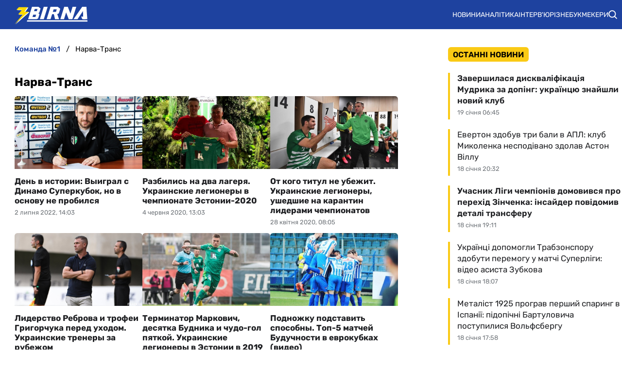

--- FILE ---
content_type: text/html; charset=utf-8
request_url: https://zbirna.com/tag/narva-trans
body_size: 19192
content:
<!DOCTYPE html><html lang="uk" prefix="og: https://ogp.me/ns#"><head><meta charset="utf-8"><meta name="viewport" content="width=device-width, initial-scale=1">
    <link rel="preconnect" href="https://www.googletagmanager.com" crossorigin="anonymous">
    <meta name="robots" content="max-snippet:-1">
    <link rel="canonical" href="https://zbirna.com/tag/narva-trans">
    <title>Нарва-Транс - Команда №1</title>
    <meta name="description" content="">
    <meta name="keywords" content="">

    <link rel="preload" fetchpriority="high" as="image" href="https://zbirna.com/storage/0207-dedecko-1656707788eN1H4.jpg">
    <link rel="preload" fetchpriority="high" as="image" href="https://zbirna.com/wp-content/uploads/2020/05/4130bbfd-dc59-4abf-af2c-4595f072b4b7.jpg">
    <link rel="preload" as="image" href="https://zbirna.com/img/zbirna-logo.svg">

    <meta name="twitter:card" content="summary">
    <meta name="twitter:title" content="Нарва-Транс">
    <meta name="twitter:image" content="https://zbirna.com/img/zbirna-logo-cover.png">
    <meta property="og:url" content="https://zbirna.com/tag/narva-trans">
    <meta property="og:title" content="Нарва-Транс">
    <meta property="og:image" content="https://zbirna.com/img/zbirna-logo-cover.png">
    <meta property="og:image:secure_url" content="https://zbirna.com/img/zbirna-logo-cover.png">
    <meta property="og:image:width" content="512">
    <meta property="og:image:height" content="512">
    <meta property="og:type" content="website">
    <meta property="og:site_name" content="Команда №1">
    <meta property="og:locale" content="uk_UA">
    <link rel="image_src" href="https://zbirna.com/img/zbirna-logo-cover.png">
    <script type="application/ld+json">[{"@context":"https:\/\/schema.org","@type":"WebSite","name":"Команда №1","url":"https:\/\/zbirna.com","inLanguage":"uk","isAccessibleForFree":true,"potentialAction":{"@type":"SearchAction","target":"https:\/\/zbirna.com\/search?term={search_term_string}","query-input":"required name=search_term_string"},"author":{"@context":"https:\/\/schema.org","@type":"NewsMediaOrganization","name":"Команда №1","slogan":"Портал новин збірної України з футболу","description":"Команда №1 – Останні новини збірної України з футболу - результати матчів, онлайн трансляції, турнірні таблиці та розклад матчів. Огляди та інтерв`ю з футболістами","url":"https:\/\/zbirna.com","logo":{"@type":"ImageObject","url":"https:\/\/zbirna.com\/img\/zbirna-logo.svg","width":"742","height":"105"},"image":{"@type":"ImageObject","url":"https:\/\/zbirna.com\/img\/zbirna-logo.svg","width":"742","height":"105"},"email":"info@zbirna.com","telephone":"+38-044-534-45-59","address":{"@type":"PostalAddress","addressCountry":"UA","addressLocality":"с. Травневе","addressRegion":"Кіровоградська обл.","postalCode":"28061","streetAddress":"вул. Молодіжна, 34"},"contactPoint":{"@type":"ContactPoint","telephone":"+38-044-534-45-59","email":"info@zbirna.com","contactType":"headquarters","areaServed":"UA","availableLanguage":["uk","ru","en"]},"legalName":"ТОВ \"Прайм Медіа Хаб\"","foundingDate":"2017-02-01","publishingPrinciples":"https:\/\/zbirna.com\/editorial-policy","actionableFeedbackPolicy":"https:\/\/zbirna.com\/editorial-policy","correctionsPolicy":"https:\/\/zbirna.com\/editorial-policy","ethicsPolicy":"https:\/\/zbirna.com\/editorial-policy","missionCoveragePrioritiesPolicy":"https:\/\/zbirna.com\/editorial-policy","verificationFactCheckingPolicy":"https:\/\/zbirna.com\/editorial-policy","unnamedSourcesPolicy":"https:\/\/zbirna.com\/editorial-policy"},"creator":{"@context":"https:\/\/schema.org","@type":"NewsMediaOrganization","name":"Команда №1","slogan":"Портал новин збірної України з футболу","description":"Команда №1 – Останні новини збірної України з футболу - результати матчів, онлайн трансляції, турнірні таблиці та розклад матчів. Огляди та інтерв`ю з футболістами","url":"https:\/\/zbirna.com","logo":{"@type":"ImageObject","url":"https:\/\/zbirna.com\/img\/zbirna-logo.svg","width":"742","height":"105"},"image":{"@type":"ImageObject","url":"https:\/\/zbirna.com\/img\/zbirna-logo.svg","width":"742","height":"105"},"email":"info@zbirna.com","telephone":"+38-044-534-45-59","address":{"@type":"PostalAddress","addressCountry":"UA","addressLocality":"с. Травневе","addressRegion":"Кіровоградська обл.","postalCode":"28061","streetAddress":"вул. Молодіжна, 34"},"contactPoint":{"@type":"ContactPoint","telephone":"+38-044-534-45-59","email":"info@zbirna.com","contactType":"headquarters","areaServed":"UA","availableLanguage":["uk","ru","en"]},"legalName":"ТОВ \"Прайм Медіа Хаб\"","foundingDate":"2017-02-01","publishingPrinciples":"https:\/\/zbirna.com\/editorial-policy","actionableFeedbackPolicy":"https:\/\/zbirna.com\/editorial-policy","correctionsPolicy":"https:\/\/zbirna.com\/editorial-policy","ethicsPolicy":"https:\/\/zbirna.com\/editorial-policy","missionCoveragePrioritiesPolicy":"https:\/\/zbirna.com\/editorial-policy","verificationFactCheckingPolicy":"https:\/\/zbirna.com\/editorial-policy","unnamedSourcesPolicy":"https:\/\/zbirna.com\/editorial-policy"},"publisher":{"@context":"https:\/\/schema.org","@type":"NewsMediaOrganization","name":"Команда №1","slogan":"Портал новин збірної України з футболу","description":"Команда №1 – Останні новини збірної України з футболу - результати матчів, онлайн трансляції, турнірні таблиці та розклад матчів. Огляди та інтерв`ю з футболістами","url":"https:\/\/zbirna.com","logo":{"@type":"ImageObject","url":"https:\/\/zbirna.com\/img\/zbirna-logo.svg","width":"742","height":"105"},"image":{"@type":"ImageObject","url":"https:\/\/zbirna.com\/img\/zbirna-logo.svg","width":"742","height":"105"},"email":"info@zbirna.com","telephone":"+38-044-534-45-59","address":{"@type":"PostalAddress","addressCountry":"UA","addressLocality":"с. Травневе","addressRegion":"Кіровоградська обл.","postalCode":"28061","streetAddress":"вул. Молодіжна, 34"},"contactPoint":{"@type":"ContactPoint","telephone":"+38-044-534-45-59","email":"info@zbirna.com","contactType":"headquarters","areaServed":"UA","availableLanguage":["uk","ru","en"]},"legalName":"ТОВ \"Прайм Медіа Хаб\"","foundingDate":"2017-02-01","publishingPrinciples":"https:\/\/zbirna.com\/editorial-policy","actionableFeedbackPolicy":"https:\/\/zbirna.com\/editorial-policy","correctionsPolicy":"https:\/\/zbirna.com\/editorial-policy","ethicsPolicy":"https:\/\/zbirna.com\/editorial-policy","missionCoveragePrioritiesPolicy":"https:\/\/zbirna.com\/editorial-policy","verificationFactCheckingPolicy":"https:\/\/zbirna.com\/editorial-policy","unnamedSourcesPolicy":"https:\/\/zbirna.com\/editorial-policy"},"publishingPrinciples":"https:\/\/zbirna.com\/editorial-policy","copyrightHolder":{"@type":"NewsMediaOrganization","name":"Команда №1","url":"https:\/\/zbirna.com","logo":{"@type":"ImageObject","url":"https:\/\/zbirna.com\/img\/zbirna-logo.svg","width":"742","height":"105"}},"copyrightYear":"2017"},{"@context":"https:\/\/schema.org","@type":"Organization","name":"Команда №1","slogan":"Портал новин збірної України з футболу","description":"Команда №1 – Останні новини збірної України з футболу - результати матчів, онлайн трансляції, турнірні таблиці та розклад матчів. Огляди та інтерв`ю з футболістами","url":"https:\/\/zbirna.com","logo":{"@type":"ImageObject","url":"https:\/\/zbirna.com\/img\/zbirna-logo.svg","width":"742","height":"105"},"image":{"@type":"ImageObject","url":"https:\/\/zbirna.com\/img\/zbirna-logo.svg","width":"742","height":"105"},"email":"info@zbirna.com","telephone":"+38-044-534-45-59","address":{"@type":"PostalAddress","addressCountry":"UA","addressLocality":"с. Травневе","addressRegion":"Кіровоградська обл.","postalCode":"28061","streetAddress":"вул. Молодіжна, 34"},"contactPoint":{"@type":"ContactPoint","telephone":"+38-044-534-45-59","email":"info@zbirna.com","contactType":"headquarters","areaServed":"UA","availableLanguage":["uk","ru","en"]},"legalName":"ТОВ \"Прайм Медіа Хаб\"","foundingDate":"2017-02-01","publishingPrinciples":"https:\/\/zbirna.com\/editorial-policy"},{"@context":"https:\/\/schema.org","@type":"NewsMediaOrganization","name":"Команда №1","slogan":"Портал новин збірної України з футболу","description":"Команда №1 – Останні новини збірної України з футболу - результати матчів, онлайн трансляції, турнірні таблиці та розклад матчів. Огляди та інтерв`ю з футболістами","url":"https:\/\/zbirna.com","logo":{"@type":"ImageObject","url":"https:\/\/zbirna.com\/img\/zbirna-logo.svg","width":"742","height":"105"},"image":{"@type":"ImageObject","url":"https:\/\/zbirna.com\/img\/zbirna-logo.svg","width":"742","height":"105"},"email":"info@zbirna.com","telephone":"+38-044-534-45-59","address":{"@type":"PostalAddress","addressCountry":"UA","addressLocality":"с. Травневе","addressRegion":"Кіровоградська обл.","postalCode":"28061","streetAddress":"вул. Молодіжна, 34"},"contactPoint":{"@type":"ContactPoint","telephone":"+38-044-534-45-59","email":"info@zbirna.com","contactType":"headquarters","areaServed":"UA","availableLanguage":["uk","ru","en"]},"legalName":"ТОВ \"Прайм Медіа Хаб\"","foundingDate":"2017-02-01","publishingPrinciples":"https:\/\/zbirna.com\/editorial-policy","actionableFeedbackPolicy":"https:\/\/zbirna.com\/editorial-policy","correctionsPolicy":"https:\/\/zbirna.com\/editorial-policy","ethicsPolicy":"https:\/\/zbirna.com\/editorial-policy","missionCoveragePrioritiesPolicy":"https:\/\/zbirna.com\/editorial-policy","verificationFactCheckingPolicy":"https:\/\/zbirna.com\/editorial-policy","unnamedSourcesPolicy":"https:\/\/zbirna.com\/editorial-policy"},{"@context":"https:\/\/schema.org","@type":"ItemList","name":"Новини: Нарва-Транс","numberOfItems":"10","itemListOrder":"Descending","itemListElement":[{"@type":"ListItem","position":"1","url":"https:\/\/zbirna.com\/post\/dedechko"},{"@type":"ListItem","position":"2","url":"https:\/\/zbirna.com\/post\/razbilis-na-dva-lagerya-ukrainskie-legionery-v-chempionate-estonii-2020"},{"@type":"ListItem","position":"3","url":"https:\/\/zbirna.com\/post\/ot-kogo-titul-ne-ubezhit-ukrainskie-legionery-ushedshie-na-karantin-liderami-chempionatov"},{"@type":"ListItem","position":"4","url":"https:\/\/zbirna.com\/post\/liderstvo-rebrova-i-trofei-grigorchuka-pered-uhodom-ukrainskie-trenery-za-rubezhom"},{"@type":"ListItem","position":"5","url":"https:\/\/zbirna.com\/post\/terminator-markovich-desyatka-budnika-i-chudo-gol-pyatkoj-ukrainskie-legionery-v-estonii-v-2019-godu-video"},{"@type":"ListItem","position":"6","url":"https:\/\/zbirna.com\/post\/podnozhku-podstavit-sposobny-top-5-matchej-buduchnosti-v-evrokubkah-video"},{"@type":"ListItem","position":"7","url":"https:\/\/zbirna.com\/post\/sopernikom-zari-vo-vtorom-otborochnom-raunde-ligi-evropy-stala-chernogorskaya-buduchnost"},{"@type":"ListItem","position":"8","url":"https:\/\/zbirna.com\/post\/liga-evropy-kak-i-skolko-prizovyh-mogut-zarabotat-uchastniki"},{"@type":"ListItem","position":"9","url":"https:\/\/zbirna.com\/post\/dubl-skripnika-i-vozvrashhenie-grigorchuka-uspehi-ukrainskih-trenerov-v-evrope-po-itogam-sezona"},{"@type":"ListItem","position":"10","url":"https:\/\/zbirna.com\/post\/fonseka-i-kostov-vne-konkurentsii-vse-trofei-trenerov-komand-upl"}]}]</script>
    <link rel="alternate" type="application/rss+xml" title="Zbirna.com :: стрічка новин" href="https://zbirna.com/rss.xml">
    <link rel="apple-touch-icon" sizes="57x57" href="https://zbirna.com/templates/zbirna/fav/apple-icon-57x57.png">
    <link rel="apple-touch-icon" sizes="60x60" href="https://zbirna.com/templates/zbirna/fav/apple-icon-60x60.png">
    <link rel="apple-touch-icon" sizes="72x72" href="https://zbirna.com/templates/zbirna/fav/apple-icon-72x72.png">
    <link rel="apple-touch-icon" sizes="76x76" href="https://zbirna.com/templates/zbirna/fav/apple-icon-76x76.png">
    <link rel="apple-touch-icon" sizes="114x114" href="https://zbirna.com/templates/zbirna/fav/apple-icon-114x114.png">
    <link rel="apple-touch-icon" sizes="120x120" href="https://zbirna.com/templates/zbirna/fav/apple-icon-120x120.png">
    <link rel="apple-touch-icon" sizes="144x144" href="https://zbirna.com/templates/zbirna/fav/apple-icon-144x144.png">
    <link rel="apple-touch-icon" sizes="152x152" href="https://zbirna.com/templates/zbirna/fav/apple-icon-152x152.png">
    <link rel="apple-touch-icon" sizes="180x180" href="https://zbirna.com/templates/zbirna/fav/apple-icon-180x180.png">
    <link rel="icon" type="image/png" sizes="192x192"  href="https://zbirna.com/templates/zbirna/fav/android-icon-192x192.png">
    <link rel="icon" type="image/png" sizes="32x32" href="https://zbirna.com/templates/zbirna/fav/favicon-32x32.png">
    <link rel="icon" type="image/png" sizes="96x96" href="https://zbirna.com/templates/zbirna/fav/favicon-96x96.png">
    <link rel="icon" type="image/png" sizes="16x16" href="https://zbirna.com/templates/zbirna/fav/favicon-16x16.png">
    <meta name="msapplication-TileColor" content="#ffffff">
    <meta name="msapplication-TileImage" content="https://zbirna.com/templates/zbirna/fav/ms-icon-144x144.png">
    <meta name="theme-color" content="#ffffff">

<style>@font-face{font-family:Rubik;font-style:normal;font-weight:300;src:url('/templates/zbirna/fonts/Rubik/rubik-v12-latin_cyrillic-300.eot');src:local(''),url('/templates/zbirna/fonts/Rubik/rubik-v12-latin_cyrillic-300.eot?#iefix') format('embedded-opentype'),url('/templates/zbirna/fonts/Rubik/rubik-v12-latin_cyrillic-300.woff2') format('woff2'),url('/templates/zbirna/fonts/Rubik/rubik-v12-latin_cyrillic-300.woff') format('woff'),url('/templates/zbirna/fonts/Rubik/rubik-v12-latin_cyrillic-300.ttf') format('truetype'),url('/templates/zbirna/fonts/Rubik/rubik-v12-latin_cyrillic-300.svg#Rubik') format('svg');font-display:swap}@font-face{font-family:Rubik;font-style:normal;font-weight:400;src:url('/templates/zbirna/fonts/Rubik/rubik-v12-latin_cyrillic-regular.eot');src:local(''),url('/templates/zbirna/fonts/Rubik/rubik-v12-latin_cyrillic-regular.eot?#iefix') format('embedded-opentype'),url('/templates/zbirna/fonts/Rubik/rubik-v12-latin_cyrillic-regular.woff2') format('woff2'),url('/templates/zbirna/fonts/Rubik/rubik-v12-latin_cyrillic-regular.woff') format('woff'),url('/templates/zbirna/fonts/Rubik/rubik-v12-latin_cyrillic-regular.ttf') format('truetype'),url('/templates/zbirna/fonts/Rubik/rubik-v12-latin_cyrillic-regular.svg#Rubik') format('svg');font-display:swap}@font-face{font-family:Rubik;font-style:normal;font-weight:500;src:url('/templates/zbirna/fonts/Rubik/rubik-v12-latin_cyrillic-500.eot');src:local(''),url('/templates/zbirna/fonts/Rubik/rubik-v12-latin_cyrillic-500.eot?#iefix') format('embedded-opentype'),url('/templates/zbirna/fonts/Rubik/rubik-v12-latin_cyrillic-500.woff2') format('woff2'),url('/templates/zbirna/fonts/Rubik/rubik-v12-latin_cyrillic-500.woff') format('woff'),url('/templates/zbirna/fonts/Rubik/rubik-v12-latin_cyrillic-500.ttf') format('truetype'),url('/templates/zbirna/fonts/Rubik/rubik-v12-latin_cyrillic-500.svg#Rubik') format('svg');font-display:swap}@font-face{font-family:Rubik;font-style:normal;font-weight:600;src:url('/templates/zbirna/fonts/Rubik/rubik-v12-latin_cyrillic-600.eot');src:local(''),url('/templates/zbirna/fonts/Rubik/rubik-v12-latin_cyrillic-600.eot?#iefix') format('embedded-opentype'),url('/templates/zbirna/fonts/Rubik/rubik-v12-latin_cyrillic-600.woff2') format('woff2'),url('/templates/zbirna/fonts/Rubik/rubik-v12-latin_cyrillic-600.woff') format('woff'),url('/templates/zbirna/fonts/Rubik/rubik-v12-latin_cyrillic-600.ttf') format('truetype'),url('/templates/zbirna/fonts/Rubik/rubik-v12-latin_cyrillic-600.svg#Rubik') format('svg');font-display:swap}@font-face{font-family:Rubik;font-style:normal;font-weight:700;src:url('/templates/zbirna/fonts/Rubik/rubik-v12-latin_cyrillic-700.eot');src:local(''),url('/templates/zbirna/fonts/Rubik/rubik-v12-latin_cyrillic-700.eot?#iefix') format('embedded-opentype'),url('/templates/zbirna/fonts/Rubik/rubik-v12-latin_cyrillic-700.woff2') format('woff2'),url('/templates/zbirna/fonts/Rubik/rubik-v12-latin_cyrillic-700.woff') format('woff'),url('/templates/zbirna/fonts/Rubik/rubik-v12-latin_cyrillic-700.ttf') format('truetype'),url('/templates/zbirna/fonts/Rubik/rubik-v12-latin_cyrillic-700.svg#Rubik') format('svg');font-display:swap}@font-face{font-family:Rubik;font-style:normal;font-weight:800;src:url('/templates/zbirna/fonts/Rubik/rubik-v12-latin_cyrillic-800.eot');src:local(''),url('/templates/zbirna/fonts/Rubik/rubik-v12-latin_cyrillic-800.eot?#iefix') format('embedded-opentype'),url('/templates/zbirna/fonts/Rubik/rubik-v12-latin_cyrillic-800.woff2') format('woff2'),url('/templates/zbirna/fonts/Rubik/rubik-v12-latin_cyrillic-800.woff') format('woff'),url('/templates/zbirna/fonts/Rubik/rubik-v12-latin_cyrillic-800.ttf') format('truetype'),url('/templates/zbirna/fonts/Rubik/rubik-v12-latin_cyrillic-800.svg#Rubik') format('svg');font-display:swap}@font-face{font-family:Rubik;font-style:normal;font-weight:900;src:url('/templates/zbirna/fonts/Rubik/rubik-v12-latin_cyrillic-900.eot');src:local(''),url('/templates/zbirna/fonts/Rubik/rubik-v12-latin_cyrillic-900.eot?#iefix') format('embedded-opentype'),url('/templates/zbirna/fonts/Rubik/rubik-v12-latin_cyrillic-900.woff2') format('woff2'),url('/templates/zbirna/fonts/Rubik/rubik-v12-latin_cyrillic-900.woff') format('woff'),url('/templates/zbirna/fonts/Rubik/rubik-v12-latin_cyrillic-900.ttf') format('truetype'),url('/templates/zbirna/fonts/Rubik/rubik-v12-latin_cyrillic-900.svg#Rubik') format('svg');font-display:swap}@font-face{font-family:Rubik;font-style:italic;font-weight:300;src:url('/templates/zbirna/fonts/Rubik/rubik-v12-latin_cyrillic-300italic.eot');src:local(''),url('/templates/zbirna/fonts/Rubik/rubik-v12-latin_cyrillic-300italic.eot?#iefix') format('embedded-opentype'),url('/templates/zbirna/fonts/Rubik/rubik-v12-latin_cyrillic-300italic.woff2') format('woff2'),url('/templates/zbirna/fonts/Rubik/rubik-v12-latin_cyrillic-300italic.woff') format('woff'),url('/templates/zbirna/fonts/Rubik/rubik-v12-latin_cyrillic-300italic.ttf') format('truetype'),url('/templates/zbirna/fonts/Rubik/rubik-v12-latin_cyrillic-300italic.svg#Rubik') format('svg');font-display:swap}@font-face{font-family:Rubik;font-style:italic;font-weight:400;src:url('/templates/zbirna/fonts/Rubik/rubik-v12-latin_cyrillic-italic.eot');src:local(''),url('/templates/zbirna/fonts/Rubik/rubik-v12-latin_cyrillic-italic.eot?#iefix') format('embedded-opentype'),url('/templates/zbirna/fonts/Rubik/rubik-v12-latin_cyrillic-italic.woff2') format('woff2'),url('/templates/zbirna/fonts/Rubik/rubik-v12-latin_cyrillic-italic.woff') format('woff'),url('/templates/zbirna/fonts/Rubik/rubik-v12-latin_cyrillic-italic.ttf') format('truetype'),url('/templates/zbirna/fonts/Rubik/rubik-v12-latin_cyrillic-italic.svg#Rubik') format('svg');font-display:swap}@font-face{font-family:Rubik;font-style:italic;font-weight:500;src:url('/templates/zbirna/fonts/Rubik/rubik-v12-latin_cyrillic-500italic.eot');src:local(''),url('/templates/zbirna/fonts/Rubik/rubik-v12-latin_cyrillic-500italic.eot?#iefix') format('embedded-opentype'),url('/templates/zbirna/fonts/Rubik/rubik-v12-latin_cyrillic-500italic.woff2') format('woff2'),url('/templates/zbirna/fonts/Rubik/rubik-v12-latin_cyrillic-500italic.woff') format('woff'),url('/templates/zbirna/fonts/Rubik/rubik-v12-latin_cyrillic-500italic.ttf') format('truetype'),url('/templates/zbirna/fonts/Rubik/rubik-v12-latin_cyrillic-500italic.svg#Rubik') format('svg');font-display:swap}@font-face{font-family:Rubik;font-style:italic;font-weight:600;src:url('/templates/zbirna/fonts/Rubik/rubik-v12-latin_cyrillic-600italic.eot');src:local(''),url('/templates/zbirna/fonts/Rubik/rubik-v12-latin_cyrillic-600italic.eot?#iefix') format('embedded-opentype'),url('/templates/zbirna/fonts/Rubik/rubik-v12-latin_cyrillic-600italic.woff2') format('woff2'),url('/templates/zbirna/fonts/Rubik/rubik-v12-latin_cyrillic-600italic.woff') format('woff'),url('/templates/zbirna/fonts/Rubik/rubik-v12-latin_cyrillic-600italic.ttf') format('truetype'),url('/templates/zbirna/fonts/Rubik/rubik-v12-latin_cyrillic-600italic.svg#Rubik') format('svg');font-display:swap}@font-face{font-family:Rubik;font-style:italic;font-weight:700;src:url('/templates/zbirna/fonts/Rubik/rubik-v12-latin_cyrillic-700italic.eot');src:local(''),url('/templates/zbirna/fonts/Rubik/rubik-v12-latin_cyrillic-700italic.eot?#iefix') format('embedded-opentype'),url('/templates/zbirna/fonts/Rubik/rubik-v12-latin_cyrillic-700italic.woff2') format('woff2'),url('/templates/zbirna/fonts/Rubik/rubik-v12-latin_cyrillic-700italic.woff') format('woff'),url('/templates/zbirna/fonts/Rubik/rubik-v12-latin_cyrillic-700italic.ttf') format('truetype'),url('/templates/zbirna/fonts/Rubik/rubik-v12-latin_cyrillic-700italic.svg#Rubik') format('svg');font-display:swap}@font-face{font-family:Rubik;font-style:italic;font-weight:800;src:url('/templates/zbirna/fonts/Rubik/rubik-v12-latin_cyrillic-800italic.eot');src:local(''),url('/templates/zbirna/fonts/Rubik/rubik-v12-latin_cyrillic-800italic.eot?#iefix') format('embedded-opentype'),url('/templates/zbirna/fonts/Rubik/rubik-v12-latin_cyrillic-800italic.woff2') format('woff2'),url('/templates/zbirna/fonts/Rubik/rubik-v12-latin_cyrillic-800italic.woff') format('woff'),url('/templates/zbirna/fonts/Rubik/rubik-v12-latin_cyrillic-800italic.ttf') format('truetype'),url('/templates/zbirna/fonts/Rubik/rubik-v12-latin_cyrillic-800italic.svg#Rubik') format('svg');font-display:swap}@font-face{font-family:Rubik;font-style:italic;font-weight:900;src:url('/templates/zbirna/fonts/Rubik/rubik-v12-latin_cyrillic-900italic.eot');src:local(''),url('/templates/zbirna/fonts/Rubik/rubik-v12-latin_cyrillic-900italic.eot?#iefix') format('embedded-opentype'),url('/templates/zbirna/fonts/Rubik/rubik-v12-latin_cyrillic-900italic.woff2') format('woff2'),url('/templates/zbirna/fonts/Rubik/rubik-v12-latin_cyrillic-900italic.woff') format('woff'),url('/templates/zbirna/fonts/Rubik/rubik-v12-latin_cyrillic-900italic.ttf') format('truetype'),url('/templates/zbirna/fonts/Rubik/rubik-v12-latin_cyrillic-900italic.svg#Rubik') format('svg');font-display:swap}</style>
<style>
*,body,html{margin:0;padding:0}.wrapper,iframe,img{max-width:100%}.leftColumn,.right_column>section,.widgetLatestNews{box-shadow:var(--shadow_w)}.footer_li,.top-nav .menu,nav.navbar ul li{list-style:none}.colum_widget_block_header span,.footer_lic_p.flp_second,li.breadcrumb-item>a::first-letter,nav.navbar ul a{text-transform:uppercase}:root{--max-width-content:1280px;--shadow_w:none;--main_gray:#949494;--main_yellow:#e8e62d;--main_green:#5d810f;--theme-color:#1e429f;--theme-color-2:#faca15;--border-radius:.375rem;--big-padding:40px}body,html{width:100%;height:100%;font-family:Rubik,sans-serif;font-weight:400;font-size:16px}h1,h2{font-size:24px}*{box-sizing:border-box}a{color:#000;text-decoration:none}a:hover{color:#646464;text-decoration:none}p{margin-top:6px;margin-bottom:10px;line-height:1.5}.h1,.h2,.h3,.h4,.h5,.h6,.sbnews_arlib .exclusive a.arlib_title,.sbnews_arlib .hot a.arlib_title,h1,h2,h3,h4,h5,h6{font-weight:600}h2{font-weight:600}h3{font-size:20px;font-weight:600}h4{font-size:16px}img{height:auto}.wrapper{width:var(--max-width-content);margin:0 auto}.main_colum{display:flex;flex-wrap:wrap;justify-content:space-between;margin-top:24px}.btn_see_all_sidebar,.main_colum_text_block{width:100%}.main-container{width:100%;margin:0 auto;position:relative;background:#fff}.leftColumn{width:calc(72% - 40px);padding:0 30px 20px;background:#fff;border-radius:var(--border-radius);margin-bottom:20px}.breadcrumb,.top-nav .menu-btn:checked~.menu-icon .navicon{background:0 0}.right_column{width:28%;padding:0}header{background-color:var(--theme-color)}.top-nav .menu{overflow:hidden;display:flex;flex-direction:column;align-items:center;width:100%;max-height:0;transition:max-height .2s ease-out}.top-nav .logo{display:inline-block;width:150px}.top-nav .menu-icon{cursor:pointer;display:inline-block;padding:10px 20px}.top-nav .menu-icon .navicon{background:#fff;display:block;height:2px;position:relative;width:1.425rem}.top-nav .menu-icon .navicon:after,.top-nav .menu-icon .navicon:before{background:#fff;content:"";display:block;height:100%;position:absolute;transition:.2s ease-out;width:100%}.top-nav .menu-icon .navicon:before{top:7px}.top-nav .menu-icon .navicon:after{top:-7px}.top-nav .menu-btn{display:none}.top-nav .menu-btn:checked~.menu{max-height:90vh;border-radius:0;display:block}.top-nav .menu-btn:checked~.menu-icon .navicon:before{transform:rotate(-45deg)}.top-nav .menu-btn:checked~.menu-icon .navicon:after{transform:rotate(45deg)}.top-nav .menu-btn:checked~.menu-icon:not(.steps) .navicon:after,.top-nav .menu-btn:checked~.menu-icon:not(.steps) .navicon:before{top:0}nav.navbar{display:flex;justify-content:space-between;align-items:center;height:60px;max-width:var(--max-width-content);margin:0 auto;width:100%;padding:0 10px}.navbar-brand,nav.navbar ul li{align-items:center;display:flex}.navbar-brand{padding-left:20px}.navbar-brand img{margin-top:5px}.footer .wrapper,nav.navbar ul{display:flex}nav.navbar ul li{padding:0;text-align:center;justify-content:space-between}nav.navbar ul a{color:#fff;text-decoration:none;font-size:14px;font-weight:400;width:100%;text-align:left;text-wrap:nowrap}.searchMenu{height:24px;width:31px;display:flex;align-items:center;justify-content:center;margin:0}.searchMenu svg{height:18px;width:18px}nav.navbar #navbarDropdown{margin:0}button.header_search_form_btn{width:55px;background:var(--theme-color);border-radius:0 8px 8px 0;margin-left:-5px;color:#fff;border:1px solid #000;height:100%}button.header_search_form_btn svg{width:16px}.dropdown-menu.search_panel{position:absolute;top:82px;z-index:1000;float:left;min-width:10rem;font-size:1rem;color:#5279a0;text-align:left;list-style:none;background-clip:padding-box;padding:0;border-radius:var(--border-radius);display:none;height:43px;border:none;margin-left:-182px}.btn_see_all:hover,.sbnews_arlib a.arlib_title:hover{color:var(--theme-color)}.dropdown-menu.search_panel.show{display:block}.right_column .best_game_logo_link,form.header_search_form{height:100%}.input-group{position:relative;display:-ms-flexbox;display:flex;-ms-flex-wrap:wrap;flex-wrap:wrap;-ms-flex-align:stretch;align-items:stretch;width:100%;height:100%}input#search_input_menu2{width:180px;padding-left:15px;height:43px}form.header_search_form>.input-group{flex-wrap:nowrap}.colum_widget_block_header{border-radius:var(--border-radius);font-weight:400;display:flex;font-size:28px;height:56px;align-items:center;justify-content:space-between;width:100%}.colum_widget_block_header span{color:#000;text-align:center;font-weight:600;min-height:30px;display:flex;align-items:center;justify-content:center;font-size:16px;position:relative;z-index:2;padding:0 10px;background:var(--theme-color-2);border-radius:.375rem}.colum_widget_block_header span:after{content:" ";display:block;width:100%;height:40%;position:absolute;z-index:-1;bottom:10%}.right_column .authors a,a.arlib_img_blk{position:relative;display:flex;overflow:hidden}.right_column>section{background:#fff;border-radius:var(--border-radius);padding:0}.right_column .authors{display:flex;flex-wrap:wrap;margin:-10px}.right_column .authors a{align-items:center;justify-content:center;height:50px;width:50px;min-width:50px;min-height:50px;border-radius:100%;margin:10px}.arlib_row.top a,.news_list_block .arlib,.widgetLatestNews{border-radius:var(--border-radius)}.right_column .authors a img{height:100%;width:100%}.main_colum_breadcrumbs{max-width:100%;margin-bottom:15px;padding:8px 0 15px;color:#1e429f}.breadcrumb,.breadcrumb-item+.breadcrumb-item,a.arlib_img_blk{padding-left:0}.breadcrumb{margin-bottom:0;flex-wrap:nowrap;white-space:nowrap;overflow:hidden;text-overflow:ellipsis;padding-right:0;display:flex;align-items:center}li.breadcrumb-item{display:flex;font-size:15px;align-items:center;font-weight:400}li.breadcrumb-item:last-child,li.breadcrumb-item:last-child span{white-space:nowrap;overflow:hidden;text-overflow:ellipsis;padding-right:0;color:#000}li.breadcrumb-item>a{color:#1e429f;text-transform:lowercase;font-weight:500}.breadcrumb-item+.breadcrumb-item::before{content:"/";display:block;font-size:15px;padding:0 12px;font-weight:400}.main_data_conteiner{max-width:var(--max-width-content);margin-right:auto;margin-left:auto}.widgetLatestNews{background:#fff}.news_list_block{display:flex;flex-wrap:wrap;justify-content:flex-start;gap:2%}.news_list_block .arlib{width:32%;margin:0 0 10px;overflow:hidden}.arlib_info_wrap{display:flex;flex-direction:column-reverse;width:100%}.arlib_date,.arlib_row.top{font-size:13px;display:inline-block}a.arlib_img_blk{height:150px;padding-right:0;align-items:center;justify-content:center;margin-bottom:15px}img.arlib_img{position:absolute;object-fit:cover;height:100%;width:100%;-webkit-transition:.4s;-moz-transition:.4s;-o-transition:.4s;transition:.4s}img.arlib_img:hover{height:120%;width:120%}.arlib_row.top{margin-right:8px;order:1;margin-bottom:6px}.arlib_row.top a{font-size:13px;background:var(--theme-color);padding:6px 10px;color:#fff;width:max-content;white-space:nowrap;font-weight:400;height:24px;display:flex;align-items:center}.arlib_date{color:#70757a;left:0;line-height:16px;padding-top:2px;height:22px}a.arlib_title{color:#202124;font-size:17px;line-height:140%;display:block;font-weight:400;grid-column:1/span 2;grid-row:row 2;margin-bottom:5px}.footer,.footer_lic_block{color:#fff;font-size:14px}.sbnews_arlib .exclusive a.arlib_title span{background:var(--theme-color);color:#000;font-weight:600;line-height:125%;box-shadow:8px 0 0 0 var(--theme-color),-8px 0 0 0 var(--theme-color);margin-left:8px;-webkit-box-decoration-break:clone;box-decoration-break:clone}.sbnews_arlib .arlib.exclusive{flex-direction:column}.sbnews_arlib .arlib_img_blk.articleImg{height:200px;width:100%;margin-bottom:15px}.arlib_row.top a:after{left:0;content:" ";display:block;width:100%;height:40%;position:absolute;z-index:-1;bottom:10%}.widgetLatestNews.gambling{display:flex;flex-wrap:wrap}.widgetLatestNews.gambling .sbnews_arlib{display:grid;gap:15px;grid-template-columns:1fr 1fr 1fr}.widgetLatestNews.gambling .btn_see_all_sidebar_container{height:56px;width:fit-content;margin:0 0 0 auto}.widgetLatestNews.gambling .btn_see_all.btn_see_all_sidebar{width:100%;height:auto;border:none;width:fit-content}.widgetLatestNews.gambling a.arlib_img_blk{height:200px}.right_column .arlib{display:flex;flex-direction:row-reverse;margin:0;align-items:center;justify-content:space-between;padding:10px 0;transition:.4s}.right_column .sidebar_exclusive .arlib:hover{background:#f5f5f5}.right_column a.arlib_img_blk{height:100px;width:100px;min-width:100px;min-height:100px;border-radius:var(--border-radius);margin-bottom:0}.right_column .arlib_info_wrap{padding:0 0 0 15px;border-left:4px solid var(--theme-color-2);transition:.35s}.right_column .arlib_info_wrap:hover{border-left:4px solid var(--theme-color)}.arlib_title{font-size:18px}.right_column .arlib_row.top{display:flex;justify-content:space-between;align-items:center}.right_column .arlib_date{padding:0}.right_column .sidebar_authors .arlib{flex-direction:column;border:1px solid #d9d9d9;border-radius:var(--border-radius);padding:0;margin:0 0 20px}.right_column .sidebar_authors .arlib .arlib_info_wrap{padding-right:15px;padding-left:15px}.right_column .sidebar_authors a.arlib_img_blk{height:190px;padding-left:0;padding-right:0;border-radius:var(--border-radius);position:relative;display:flex;align-items:center;justify-content:center;overflow:hidden;margin-bottom:12px;width:100%}.right_column .sidebar_authors .colum_widget_block_header span{border-bottom:none}.right_column .sidebar_authors .arlib_author{width:100%;height:40px;z-index:2;display:flex;justify-content:space-between;padding:0 15px;align-items:end;margin-bottom:2px}.right_column .sidebar_authors .arlib_author .author_name{height:40px;display:flex;align-items:center;font-weight:400;font-size:14px}.right_column .sidebar_authors .arlib_author .author_name:after{content:" ";width:7px;height:7px;border-radius:100%;background:var(--theme-color);margin-left:10px;display:flex;align-items:center}.right_column .sidebar_authors .arlib_author img{display:block;border-radius:100%;border:2px solid var(--theme-color);padding:6px;background:#fff;width:80px;height:80px;margin-bottom:10px}.right_column .sidebar_authors a.arlib_title{margin-bottom:15px;font-size:18px;font-weight:600}.footer_logo_row,.right_column .sidebar_authors .arlib_date{margin-bottom:15px}.right_column .sidebar_exclusive .arlib_row a{color:var(--theme-color-2)}.footer{font-weight:400;width:100%;background:#343434;margin:15px auto 0;padding:50px 20px}.footer_left{width:50%;padding:0 20px 0 10px}.footer_right{display:flex;justify-content:space-between;width:48%;padding:0 10px 0 0}.footer a{margin:5px 0;display:block;font-weight:400;color:#fff}.footer_lic_block{padding:20px 0 0;border-radius:8px}.bg_news_lic,.bk-info{grid-column:1/5;text-align:center;color:#000}.footer_lic_21{gap:10px;align-items:center;margin:0 auto 15px;justify-content:center;display:flex}.footer_lic_21>span{display:flex;border:3px solid #f22727;width:50px;height:50px;align-items:center;justify-content:center;border-radius:50%;font-size:18px;font-weight:400;min-width:50px}.footer_lic_partners{display:flex;justify-content:center;gap:34px;align-items:center}.footer_lic_p.flp_second{display:flex;justify-content:center;margin-bottom:20px}@media (max-width:992px){.footer_lic_partners{flex-wrap:wrap;gap:10px}}.btn_see_all{border-radius:var(--border-radius);height:44px;font-size:16px;display:flex;align-items:center;justify-content:center;font-weight:600;border:1px solid #000;width:100%}.btn_see_all_main_container,.btn_see_all_sidebar_container{display:flex;height:80px;align-items:center;width:100%}.btn_see_all:hover{border:2px solid var(--theme-color)}.btn_see_all_sidebar_container{margin-top:10px}.best_game_row,a.colum_widget_block_link_green{font-weight:400;align-items:center;display:flex}.btn_see_all_short{font-size:17px}a.colum_widget_block_link_green{color:#7a95b1;border-radius:4px;min-width:145px;height:34px;justify-content:center;font-size:13px;max-width:80%;background:#e1e7ed;margin-right:0;margin-left:auto;width:fit-content;padding:0 15px}a.colum_widget_block_link_green:hover{color:#555}.best_game_grid_block{display:flex;flex-wrap:wrap;width:100%;margin:0 auto}.best_game_grid{margin-bottom:15px;padding:16px;gap:15px;display:flex;flex-direction:column;width:100%;height:auto}.best_game_row{padding:10px 30px;gap:18px;border-radius:5px;text-align:center;position:relative;row-gap:7px;box-shadow:0 4px 10px rgb(0 0 0 / 36%);flex-wrap:wrap}.bg_news_lic{font-size:.75rem;margin-top:5px;width:100%}.bk-info{font-size:13px;font-weight:100;width:100%}.ads-short-header{margin-top:1rem;margin-bottom:0;color:#919399;text-align:right;font-size:.875rem;line-height:1.3;width:100%}.best_game_top_img{position:absolute;z-index:2;width:75px;top:-5px;left:-7px}.best_game_left>*,.best_game_right>*{align-items:center;display:flex;justify-content:center;align-self:center;justify-self:center}.best_game_left{height:110px;overflow:hidden;display:flex;position:relative;width:110px;justify-content:center;border:5px solid #e0e0e0;border-radius:100%}.best_game_logo_link{width:100%;height:100%;border-radius:5px}.best_game_logo_img{width:55%}.best_game_right{padding:0 10px;display:grid;grid-template-columns:1fr 1fr 1fr}.best_game_rating{display:flex;flex-direction:column;font-size:20px;font-weight:400;justify-content:center;align-items:center;gap:8px;flex:1 1 50px}.best_game_title{display:flex;gap:6px;font-size:17px;align-items:center;justify-content:center}.best_game_title:before{content:" ";display:block;background-image:url(/img/tpl/check-rating.svg);height:16px;width:16px}.best_game_row .star-ratings-css-top{background-image:url(/img/tpl/zbirna-star-yellow.svg),url(/img/tpl/zbirna-star-yellow.svg),url(/img/tpl/zbirna-star-yellow.svg),url(/img/tpl/zbirna-star-yellow.svg),url(/img/tpl/zbirna-star-yellow.svg);display:block;width:82px;background-size:16px;height:16px;line-height:100%;background-repeat:no-repeat,no-repeat,no-repeat,no-repeat,no-repeat;background-position:0 top,16px top,32px top,48px top,64px top}.best_game_row .best_game_rating_stars_blk{display:flex;font-size:19px;gap:6px;align-items:center;height:22px}.best_game_bonus{font-size:16px;height:98px;padding:0 15px;border-left:1px solid #dedede;display:flex;flex-direction:column-reverse;gap:5px;align-items:center;justify-content:center;margin:0 auto;border-right:1px solid #dedede;max-width:180px;flex:0 1 180px}.best_game_bonus_desc{color:#697d7f}.best_game_info{display:flex;flex-wrap:wrap;text-align:center;gap:8px;align-items:center;justify-content:center;height:100%;max-height:90px;flex:1 1 121px}.best_game_info_lic{width:100%;height:34px;color:#5f5f5f;font-size:14px;line-height:110%;display:flex;align-items:center;justify-content:center;padding:5px;overflow:hidden;order:1}.best_game_grid .best_game_info_link{width:44px;height:44px;background:0 0;display:flex;align-items:center;justify-content:center;border:1px solid #9b9b9b;border-radius:5px;order:2}.shortcode a.best_game_info_site_link,a.best_game_info_site_link{color:#000;background:var(--theme-color-2);font-size:15px;font-weight:600;height:44px;display:flex;align-items:center;justify-content:center;text-decoration:none;justify-self:start;min-width:70px;border-radius:5px;order:3;max-width:calc(100% - 62px);width:100%}a.best_game_info_site_link:hover{color:var(--theme-color-2);background:#252525;border:1px solid var(--theme-color-2)}a.best_game_info_site_link{position:relative;overflow:hidden}.right_column .best_game_grid{background:0 0;padding:0;gap:0;margin-top:15px;margin-bottom:0}.right_column .best_game_row{padding:15px 0;height:auto;flex-wrap:wrap;gap:0;background:0 0;display:grid;grid-template-columns:100px 126px 1fr;position:relative;color:#000;border-radius:0;border:0;border-bottom:1px solid #000;column-gap:16px;align-items:center}.right_column .best_game_row:first-child{border-top:1px solid #000}.right_column .best_game_left{width:100%;grid-column-start:1;grid-column-end:2;grid-row-start:1;grid-row-end:3;height:100px;padding:0;overflow:hidden;display:flex;align-items:center;justify-content:center;max-height:100%;z-index:1;border:0;border-radius:0}.right_column .best_game_logo_img{width:65%}.right_column .best_game_rating{width:100%;grid-column-start:2;grid-column-end:3;grid-row-start:1;grid-row-end:2;align-items:center;justify-content:space-between;text-align:center;display:flex;gap:0;flex-direction:row;height:22px;font-weight:600}.right_column .best_game_title{width:100%;display:flex;gap:6px;font-size:17px;align-items:center;justify-content:flex-start}.right_column .best_game_rating_stars_blk{display:flex;font-size:17px;gap:6px;align-items:center;height:22px;width:100%;justify-content:center;font-weight:600}.right_column .star-ratings-css-top{background-image:url(/img/tpl/zbirna-star-yellow.svg);display:block;width:17px;background-size:contain;height:18px;line-height:100%;background-repeat:no-repeat;background-position:center}.right_column .best_game_bonus{max-width:100%;background:0 0;padding:0;gap:0;grid-column-start:2;grid-column-end:3;grid-row-start:2;grid-row-end:3;border:0;flex-direction:column;font-size:15px;height:44px;font-weight:600}.right_column .best_game_bonus_desc{color:#5f5f5f;width:100%;text-align:left}.right_column .best_game_bonus_1{width:100%;text-align:left}.right_column .best_game_info{width:100%;justify-content:space-between;grid-column-start:3;grid-column-end:4;grid-row-start:1;grid-row-end:3;gap:8px}.right_column .best_game_info_link{order:1;width:50px}.right_column a.best_game_info_site_link{order:2;max-width:100%;width:100%;height:46px;font-weight:600}.right_column .best_game_info_lic{order:3}.shortcode a,.shortcode a.best_game_logo_link{border-bottom:0}.shortcode_widget_header{font-size:18px;margin-bottom:10px;display:block;font-weight:400}.shortcode .best_game_row{grid-template-columns:120px 1fr 1fr 1fr}.shortcode .best_game_right{grid-template-columns:60px 1fr 60px 1fr}.shortcode .best_game_right>*{justify-self:center}.tpl_one_news_mc_green_line{width:100px;height:3px;background:var(--main_green);margin:15px 0}.tpl_one_news_mc_text_read_other{display:flex;background:#e8eeff;position:relative;padding:25px;align-items:center;margin:25px 0;justify-content:space-between}.fcmi_all_pagination>span.active,.tpl_one_news_mc_tag{background:var(--theme-color);color:#fff}img.tpl_one_news_mc_text_read_other_img{border-radius:var(--border-radius);max-width:140px;max-height:125px}a.tpl_one_news_read_other_img_block{border-radius:var(--border-radius);width:125px;height:125px;position:relative}.tpl_one_news_read_other_img_block .tpl_one_news_mc_text_read_other_img{border-radius:var(--border-radius);z-index:3;padding:0;margin:0;width:125px;height:125px;position:absolute;object-fit:cover;left:0}.tpl_one_news_mc_text_read_other_left{font-weight:400;display:flex;flex-direction:column;align-items:flex-start;justify-content:center;padding-right:30px}.tpl_one_news_mc_text_read_other_right{font-weight:400;display:flex;flex-direction:column;align-items:flex-start;justify-content:center;padding-left:10px}.tpl_one_news_mc_text_read_other_text{display:-webkit-box;-webkit-box-orient:vertical;-webkit-line-clamp:4;max-height:96px;overflow:hidden;font-size:16px}.shortcode .tpl_one_news_mc_text_read_other_text a{color:var(--theme-color);text-decoration:none;font-size:18px}.tpl_one_news_mc_text_read_other_link{font-size:18px;color:#000;text-transform:uppercase;font-weight:600;padding:0;position:relative;z-index:2;margin-bottom:10px}.tpl_news_filter,.tpl_one_news_mc_tags{display:flex;align-items:flex-start;flex-wrap:wrap;width:100%;margin:20px auto 0}.tpl_news_filter{margin:15px 0}.tpl_news_filter>a,.tpl_one_news_mc_tag.current,.tpl_one_news_mc_tags>a{margin-right:10px}.tpl_one_news_mc_tags>a:last-child{margin-right:0}.tpl_one_news_mc_tag{font-size:13px;padding:6px 10px;width:max-content;margin-bottom:8px;white-space:nowrap;font-weight:400;height:24px;display:flex;align-items:center;border-radius:var(--border-radius)}.tpl_one_news_mc_tag.current,.tpl_one_news_mc_tag:hover{background:#303030;color:#fff}.fcmi_all_pagination{justify-content:center;display:flex;padding:25px 0 0}.fcmi_all_pagination>span{height:34px;display:flex;align-items:center;justify-content:center;margin:0 5px;border-radius:4px;color:#1c1e21;background:#e4e6eb;font-size:13px;font-weight:400;width:auto;min-width:28px}.seo_content{padding:0 30px;margin-bottom:40px}@media (min-width:1160px){.top-nav li{margin:0}.top-nav .menu{width:auto;max-height:none;flex-direction:row;flex-grow:5;justify-content:flex-end;max-width:calc(100% - 300px);gap:34px}.top-nav .menu-icon{display:none}}@media (max-width:1160px){header{margin-top:0}nav.navbar{flex-wrap:wrap;padding:0;height:52px;position:fixed;z-index:99999;background:var(--theme-color);top:0;display:flex;align-items:center}.top-nav .menu{background:#0c1219;border-radius:0 0 8px 8px;width:100%;border-top:0;margin-top:0;display:block;height:85vh}nav.navbar ul li{padding:0 var(--big-padding)}nav.navbar ul li:first-child{padding-top:30px}nav.navbar ul a{font-size:18px;padding:15px 0;display:block;color:#fff;font-weight:400;border-bottom:1px solid #474747}a.navbar-brand{display:flex;align-items:center;height:50px}a.navbar-brand img{max-width:100%;width:144px;margin-top:5px}nav.navbar #navbarDropdown{margin:8px 0 0;padding:0;border-bottom:0}.searchMenuLi{position:absolute;right:70px;top:10px}.searchMenuLi img{width:22px;height:22px}.dropdown-menu.search_panel{top:49px;margin-left:0;right:-60px}}@media (max-width:840px){:root{--big-padding:20px}.shortcode .tpl_one_news_mc_text_read_other_text a,.tpl_one_news_mc_text_read_other_link,body,html{font-size:16px}.main_colum_text_block{border-bottom:3px solid #000;padding-bottom:20px}li.breadcrumb-item{font-size:15px}.main_colum_breadcrumbs{margin-top:15px;margin-bottom:5px}.sbnews_arlib .exclusive a.arlib_title span{line-height:150%}.widgetLatestNews.gambling .sbnews_arlib{grid-template-columns:1fr}.colum_widget_block_header span{font-size:18px;padding-left:10px}.bk-info{padding:4px 0 0;font-size:12px;font-weight:100;margin-bottom:0;text-align:center;color:#000;background:#fff}.ads-short-header{margin-bottom:10px}.best_game_row .star-ratings-css-top{display:block;width:17px;background-size:contain;height:15px;line-height:100%;background-repeat:no-repeat;background-image:url(/img/tpl/zbirna-star-yellow.svg)}.shortcode .best_game_grid{height:auto;display:flex;flex-wrap:nowrap;width:100%;margin:0 auto;padding:0}.shortcode .best_game_row{padding:15px;flex-wrap:nowrap;background:0 0;color:#000;align-items:center;display:flex;flex-direction:column;height:auto;gap:6px;grid-template-columns:110px 1fr;column-gap:22px;position:relative;border:1px solid #bababa;border-radius:0}.shortcode .best_game_right{grid-template-columns:60px 1fr}.right_column .arlib_date,.tpl_one_news_mc_text_read_other_text{font-size:14px}.tpl_one_news_mc_text_read_other_left{padding-right:15px}.leftColumn,.right_column>section{box-shadow:none}.main_colum{flex-direction:column;margin-top:50px;background:#fff}.leftColumn,.right_column{width:100%;padding:0 15px}.widgetLatestNews{box-shadow:none;padding:0 15px}.widgetLatestNews .arlib_info_wrap{display:flex;width:100%;flex-direction:column;padding-top:0}.news_list_block .arlib{width:100%;max-width:100%}.widgetLatestNews .news_list_block .arlib{width:100%;display:flex;margin:0 0 25px;border-bottom:1px solid #000;padding:0 0 25px;box-sizing:border-box;flex-direction:column}.news_list_block .arlib:last-child{margin-bottom:0}a.arlib_title{font-size:17px}a.arlib_img_blk{height:200px}.tpl_news_filter,.tpl_one_news_mc_tags{width:100%}.footer{flex-direction:column;padding:20px 0}.footer .wrapper{flex-direction:column;padding:0 20px 20px}.footer_left{width:100%;padding:0;margin-bottom:25px}.footer_right{width:100%;flex-wrap:wrap;justify-content:space-between}.footer_right_l_col{width:47%}.footer_right_l_col:last-child{width:100%;margin-top:25px}.footer a{margin:0}.footer_li{margin:10px 0;line-height:19px}.best_game_sec .colum_widget_block_header span{justify-content:center}.shortcode{display:flex;flex-wrap:wrap;width:100%;margin:20px auto}.shortcode.tpl_one_news_mc_text_read_other{padding:15px;flex-wrap:nowrap;margin:25px 0}a.tpl_one_news_read_other_img_block .tpl_one_news_mc_text_read_other_img{width:110px;height:110px}a.tpl_one_news_read_other_img_block{width:110px;height:110px;position:relative;display:block;min-width:110px}.best_game_grid{padding:0 20px;width:100%;gap:15px}.best_game_row{height:auto;gap:6px;grid-template-columns:110px 1fr;column-gap:22px;position:relative;border:1px solid #bababa;border-radius:0}.best_game_left{height:150px;padding:0;overflow:hidden;display:flex;align-items:center;justify-content:center;z-index:1;width:150px;margin:0 auto}.best_game_logo_link{height:100%;border-radius:0;display:flex;align-items:center;justify-content:center}.best_game_logo_img{width:65%}.best_game_title{display:flex;gap:6px;font-size:17px;align-items:center;width:auto}.best_game_rating{width:100%;align-items:center;justify-content:center;text-align:center;flex-direction:row;display:flex;gap:10px;flex-direction:row;height:22px;font-weight:600}.best_game_bonus{background:unset;max-width:100%;height:44px;font-size:16px;padding:0;gap:0;border:0;flex-direction:row;width:100%;flex:0 1 auto}.best_game_bonus_desc{width:100%;text-align:center;font-size:15px}.best_game_bonus_1{text-align:center;width:100%;font-size:17px;font-weight:600}.best_game_info{width:calc(100% - 30px);justify-content:space-between;gap:8px;flex:0 1 auto;height:auto;margin-bottom:5px}.best_game_info_link{order:1;width:50px}a.best_game_info_site_link{order:2;max-width:calc(100% - 56px);width:100%;font-size:15px}.best_game_top_img{position:absolute;z-index:2;width:75px;top:-6px;left:-6px}.best_game_info_lic{order:3}}.bold{font-weight:700}.m_top_15{margin-top:15px}.m_bottom_10{margin-bottom:10px}.top-information{display:flex;align-items:center;font-size:12px;color:#6b6b6b;border:1px solid #b4b4b4;border-radius:5px;background:#f4f4f4;grid-template-columns:1fr;column-gap:6px;text-align:center;padding:5px;justify-content:center;flex-wrap:wrap}.top-information u{font-weight:700;color:#000}.top-information span{font-size:11px;width:100%;display:block}.is21-modal{position:fixed;top:0;left:0;width:100%;height:100%;background-color:rgba(0,0,0,.5);display:none;align-items:center;justify-content:center;z-index:9999}.is21-modal-content{background:#fff;padding:2rem;border-radius:12px;text-align:center;max-width:320px;box-shadow:0 5px 15px rgba(0,0,0,.3);font-family:Arial,sans-serif}.is21-modal button{margin:10px;padding:10px 20px;border:none;background-color:#1d8822;color:#fff;font-size:1rem;border-radius:6px;cursor:pointer}.is21-modal button.is21-no{background-color:#c6180b}.sadse.mobile-catfish,.sadse.pc-catfish{z-index:999;position:relative}
.htmlContent{display:inline-block;width:100%;font-size:18px}.htmlContent b,.htmlContent strong{font-weight:500}.htmlContent h2,.htmlContent h2 b,.htmlContent h2 strong{font-size:24px;font-weight:800}.htmlContent h3,.htmlContent h3 b,.htmlContent h3 strong{font-size:20px;font-weight:700}.htmlContent ol,.htmlContent ul{margin-left:60px}.htmlContent li{margin:7px 0;line-height:1.5}.htmlContent li::marker{font-weight:500}table.props{min-width:70%;margin:0 auto 20px}table.props *{font-size:14px}table.props td{padding:10px;border-top:1px solid #ccc;border-bottom:1px solid #ccc}.htmlContent table th,.htmlContent table.home_bg_table_gap td:first-child,table.props tr td:first-of-type{font-weight:500}table.props td+td{padding-left:10px;min-width:130px}table.props td p{margin-top:0;margin-bottom:0}.htmlContent table{min-width:70%;text-align:left;border-collapse:collapse;margin:25px auto}.htmlContent table tr{height:27px;border-bottom:1px solid #cfcfcf}.htmlContent table td,.htmlContent table th{padding:10px}.htmlContent blockquote{font-size:18px;font-style:italic;line-height:1.5;position:relative;margin-top:30px;margin-left:0;margin-bottom:20px;font-weight:400;background:#e8eeff;padding:24px 15px}.htmlContent blockquote p:first-child:before{display:block;margin-left:40px;margin-top:30px;height:12px}.htmlContent blockquote:before{font-style:normal;content:"\201c";font-size:54px;width:35px;height:28px;line-height:131%;top:-18px;color:#fff;font-weight:500;display:block;background:0 0/50% #1e429f;position:absolute;bottom:0;left:0;padding-bottom:15px;padding-left:11px;margin-left:15px}.htmlContent blockquote:after{content:" ";display:block;max-width:100%;width:100%;margin-top:10px;height:2px;background:var(--theme-color)}.htmlContent a{font-weight:500;color:var(--theme-color)}.htmlContent .list-pros-styled-block{margin-bottom:30px;display:grid;grid-template-columns:1fr 1fr;grid-gap:15px}.htmlContent .list-pros-styled-column{box-shadow:var(--shadow_w);padding:15px;border-radius:var(--border-radius);margin-bottom:15px}.htmlContent .list-pros-styled-header{font-weight:500;text-align:center;border-bottom:1px solid #d5d5d5;padding-bottom:8px;margin-bottom:8px}.htmlContent .list-pros-styled-block li{list-style:none;padding-left:12px;display:flex;align-items:center;margin:10px 0;line-height:115%}.htmlContent .list-pros-styled-block li:before{display:flex;align-items:center;justify-content:center;margin-right:10px;border:1px solid;width:16px;height:16px;border-radius:100%;min-width:16px;min-height:16px}.htmlContent .list-pros-styled-block .plus li:before{content:"\002B";color:#2eb875}.htmlContent .list-pros-styled-block .minus li:before{content:"\2212";color:#f62144}.htmlContent table.home_bg_table_gap{border-spacing:8px;border:none;width:100%;border-collapse:inherit;font-size:16px}.htmlContent table.home_bg_table_gap td{border:1px solid #000;padding:15px 20px;border-radius:4px;background:#fff}.htmlContent table.gradient-border td,.htmlContent table.gradient-border th{border:1px solid #b7b7b7;padding:8px;font-size:14px}.short-ch-register-1{color:#fff;background:var(--main_green);font-size:15px;font-weight:500;width:100%;height:42px;padding:8px 10px 8px 17px;border-radius:8px;text-align:center;display:flex;align-items:center;justify-content:center;max-width:240px;margin:20px auto}.short-ch-freespin-1,.telegramChannel{background:#fff;font-size:16px;width:100%;min-height:60px;display:flex}.short-ch-register-1:hover{color:#000}.short-ch-freespin-1{border-radius:8px;margin-top:15px;border:2px solid var(--main_green);padding:10px 15px 0;font-weight:500;justify-content:space-between;align-items:center;margin-bottom:15px;flex-wrap:wrap}.short-ch-freespin-1 .short-ch-freespin-1-row1,.telegramChannel_row_1{overflow-wrap:anywhere;display:flex;align-items:center;flex-grow:2;margin:0 auto;text-align:center;justify-content:center;padding-bottom:15px}.short-ch-freespin-1 .short-ch-freespin-1-row2{min-width:230px;display:flex;align-items:center;justify-content:space-between;flex-grow:2;margin:0 auto;padding-bottom:10px;width:100%;text-align:center;justify-content:center}.short-ch-freespin-1 a.short-ch-freespin-1-btn{padding:6px 15px;border-radius:15px;white-space:nowrap;min-width:200px}.short-ch-freespin-1 a.short-ch-freespin-1-btn.green{color:#fff;background:var(--main_green)}.telegramChannel{border-radius:0;margin-top:15px;border:2px solid #14a0ff;padding:10px 15px 0;font-weight:600;justify-content:space-between;align-items:center;margin-bottom:15px;flex-wrap:wrap}.telegramChannel_text{text-align:center}.telegramChannel_row_2{min-width:230px;display:flex;align-items:center;justify-content:space-between;flex-grow:2;max-width:250px;margin:0 auto;padding-bottom:10px}.telegramChannel_arrow{max-height:20px;max-width:70px}a.telegramChannel_link{background:#14a0ff;color:#fff;padding:6px 15px;border-radius:15px;white-space:nowrap;display:inline-flex;align-items:center;justify-content:center;border-bottom:0}a.telegramChannel_link img{margin-right:8px}.telegramChannel_link:hover{color:#fff}.shortcode.football-fixtures-list,.shortcode.football-standing-list{margin:0 auto}.shortcode.football-standing-list h2+h3{margin-top:10px}.shortcode.sc-author,.shortcode.sc-authors-list{max-width:100%;margin:20px auto}.sc-authors-list{display:flex;gap:2%;margin:25px 0}.sc-author,.sc-authors-list .author{background:#fff;margin-bottom:var(--margin-bottom)}.sc-author a,.sc-authors-list a,shortcode sc-authors-list a{border-bottom:unset}.sc-authors-list .author{display:flex;border-radius:var(--border-radius);border:1px solid #d3d3d3;padding:15px 10px;flex-direction:column;text-align:center;width:32%}.sc-author .tpl_one_news_author,.sc-authors-list .tpl_one_news_author{display:flex;flex-direction:column;justify-content:center;align-items:center;width:100%;font-weight:600;font-size:18px;height:auto;padding-bottom:10px;margin-bottom:10px;border-radius:0}.sc-author .tpl_one_news_author img,.sc-authors-list .tpl_one_news_author img{width:86px;height:86px;margin-bottom:15px;margin-right:0;display:flex;align-items:center;justify-content:center;border:8px solid #e7e7e7;border-radius:100%}.sc-author{display:grid;border-radius:var(--border-radius);border:1px solid #d3d3d3;padding:25px;grid-template-columns:240px 1fr;margin:25px 0}.sc-author .description,.sc-authors-list .description{font-size:16px}@media (max-width:840px){.htmlContent ol,.htmlContent ul{margin-left:30px}.htmlContent,.htmlContent blockquote{font-size:1.088rem}.htmlContent.seo_content{padding:0 17px;border-bottom:unset}.htmlContent table.home_bg_table_gap{border-spacing:8px;border:none;width:calc(100% + 16px);border-collapse:inherit;font-size:16px;margin:0 -8px}.htmlContent table.gradient-border{background:#fff;position:relative;border-radius:0;max-width:calc(100% + 20px);overflow-x:scroll;display:block;overflow-y:hidden;margin:25px -10px;height:auto;font-size:13px}.htmlContent table.gradient-border tbody{overflow-x:scroll;display:block}.htmlContent table.gradient-border tbody:after{content:'';position:absolute;right:0;top:0;height:100%;background:linear-gradient(90deg,transparent,#00000085);border-radius:0;z-index:1;background-size:300% 300%;width:12px;border-right:1px solid #b7b7b7}.htmlContent table.gradient-border tbody:target{animation-play-state:running}.sc-authors-list{flex-direction:column;gap:20px}.sc-authors-list .author{width:100%;padding:25px}.sc-author{grid-template-columns:1fr;text-align:center}}.author-info-block.author-social-list{margin-top:15px}.author-social-list-header{margin-bottom:6px;font-weight:600}.author-social-link{margin:0 2px;display:inline-block}.survey{margin:20px auto;padding:12px;background-color:#f0f0f0;box-shadow:0 2px 10px rgb(0 0 0 / 29%);font-family:sans-serif}.survey h2{font-size:20px;margin-bottom:16px;color:#333}.survey-answer{display:flex;justify-content:space-between;align-items:center;background-color:#fff;border:1px solid #d7d7d7;border-radius:8px;padding:7px 75px 7px 16px;margin-bottom:8px;cursor:pointer;transition:background-color .2s;gap:15px}.survey-answer:hover{background-color:#eef6ff}.survey-answer div{display:flex;gap:4px;font-size:16px;color:#333;flex-grow:1;flex-direction:column;min-width:2px;align-self:baseline;justify-content:unset;align-items:baseline;position:relative;width:100%}.survey-answer span{font-size:14px;color:#000;white-space:nowrap;height:24px;display:flex;align-items:center;justify-content:center;position:absolute;right:-60px}.answer-percent{width:18px;height:24px;position:relative;background:#007bff}.survey-answer.active .submit::after{transform:translate(-50%,-50%) scale(1)}@media (max-width:480px){.survey h2{font-size:18px}.survey-answer{flex-direction:column;align-items:flex-start;gap:6px;padding:6px 75px 6px 12px}.survey-answer div{font-size:15px}.survey-answer span{font-size:13px}}.article-toc{width:100%;max-width:800px;margin:0 auto 20px}.htmlContent .article-toc__title{font-weight:700;font-size:18px;margin-bottom:12px}.article-toc__wrapper{position:sticky;top:0;transition:.2s}.main-container.down .htmlContent .article-toc__wrapper{top:56px}.main-container.up .htmlContent .article-toc__wrapper{top:144px}.article-toc__box{padding:10px 16px;border:1px solid #d3d3d3;box-shadow:#8a2be2;box-shadow:3px 3px 0 #323232}.htmlContent ul.article-toc__list{margin:0;list-style:none;max-height:calc(100vh - 212px);overflow:auto;scrollbar-color:var(--text-color) var(--gray-bg);scrollbar-width:thin}.article-toc__list::-webkit-scrollbar{width:3px;background-color:var(--gray-bg)}.article-toc__list::-webkit-scrollbar-thumb{background-color:var(--text-color)}.htmlContent a.article-toc__item{text-decoration:none;padding-bottom:12px;margin-bottom:12px;border-bottom:1px solid #bababa;font-weight:700;font-size:14px;display:flex;gap:10px;line-height:1.3;color:#000}.htmlContent ul.article-toc__list li{margin:0}.htmlContent ul.article-toc__list li:last-child a.article-toc__item{border-bottom:none;margin-bottom:0;padding-bottom:0}.htmlContent ul.article-toc__list:has(~ *) li:last-child a.article-toc__item{border-bottom:var(--border);margin-bottom:12px;padding-bottom:12px}.htmlContent a.article-toc__item:hover{color:var(--red)}.article-toc__index{display:flex;align-items:center;justify-content:center;flex:0 0 30px;width:30px;height:30px;background-color:var(--theme-color);color:#fff;font-weight:500;font-size:12px}@media (max-width:992px){.htmlContent .list-pros-styled-block{grid-template-columns:1fr;grid-gap:0px}.article-toc{position:relative;top:0;left:0;right:auto;bottom:auto;z-index:1}.htmlContent ul.article-toc__list{max-height:100%}}@media (max-width:768px){table.props{min-width:100%}.news_list_block{grid-template-columns:1fr 1fr}}@media (max-width:600px){.news_list_block{grid-template-columns:1fr}}
.tpl_one_news_main_h1{font-size:24px;font-weight:700;padding:15px 0;display:block}.search_form{width:100%;margin:15px 0}.search_form input.search_form_edit{background:#f0f1f5;height:40px;padding-left:15px;border-radius:8px 0 0 8px;border:1px solid #cfcfcf;flex-grow:1}.search_form input.search_form_edit:active,.search_form input.search_form_edit:focus,.search_form input.search_form_edit:hover{outline:0;outline-offset:0}button.search_form_btn{width:125px;background:#000;border-radius:0 8px 8px 0!important;margin-left:-5px;color:#fff;height:100%;display:flex;align-items:center;justify-content:center}button.search_form_btn.btn img{margin-right:8px}.news_list_block a.arlib_title{font-weight:700;line-height:120%;font-size:17px}.search-list-h2,.sub_cat_list_header{margin-bottom:15px}@media (max-width:840px){.news_list_block .arlib_info_wrap{padding-top:0;border-bottom:1px solid #000;padding-bottom:25px;margin:0 0 25px}.news_list_block a.arlib_title{font-size:18px;line-height:130%;font-weight:700}}.sub_cat_header{display:flex;flex-direction:column;gap:10px;justify-content:center;align-items:center;margin-bottom:10px}.sub_cat_header .tpl_one_news_main_h1{padding:0}
</style>

<script>let gtmStartTime = new Date().getTime()</script>

    <meta name="google-adsense-account" content="ca-pub-2575467185427451">
</head>
    <body>

<div class="brand-container">
    <div class="main-container">

    <header>

        <nav class="navbar top-nav">
            <a class="navbar-brand" href="https://zbirna.com"
               title="Команда №1 - Портал новин збірної України з футболу"><img src="https://zbirna.com/img/zbirna-logo.svg" width="150" height="37" decoding="async" alt="Команда №1"></a>
            <input class="menu-btn" type="checkbox" id="menu-btn">
            <label class="menu-icon" for="menu-btn"><span class="navicon"></span></label>

            <ul class="navbar-nav menu">

                <li class="nav-item">
                    <a class="nav-link" href="https://zbirna.com/category/novosti">Новини</a>
                </li>
                <li class="nav-item">
                    <a class="nav-link" href="https://zbirna.com/temy">Аналітика</a>
                </li>
                <li class="nav-item">
                    <a class="nav-link" href="https://zbirna.com/intervyu">Інтерв'ю</a>
                </li>
                <li class="nav-item">
                    <a class="nav-link" href="https://zbirna.com/raznoe">Різне</a>
                </li>
                <li class="nav-item">
                    <a class="nav-link" href="https://zbirna.com/bookmaker">Букмекери</a>
                </li>

                                                                
                <li class="nav-item dropdown searchMenuLi">
                    <a href="#" rel="nofollow"
                       class="searchMenu nav-link dropdown-toggle nav_right_panel_search" id="navbarDropdown"
                       role="button" data-toggle="dropdown" aria-haspopup="true" aria-expanded="false" title="Пошук">
                        <svg xmlns="http://www.w3.org/2000/svg" xmlns:xlink="http://www.w3.org/1999/xlink" version="1.1"
                             x="0px" y="0px" viewBox="0 0 1000 1000">
                            <g>
                                <path fill="#ffffff"
                                      d="M974.5,899.8L766.7,692c129-165.9,117.4-405.7-35.1-558.1c-165.1-165.1-432.8-165.1-597.8,0c-165.1,165.1-165.1,432.7,0,597.8C286.2,884.1,526.1,895.8,692,766.7l207.8,207.8c20.6,20.6,54.1,20.6,74.7,0C995.2,953.9,995.2,920.4,974.5,899.8z M208.5,656.9c-123.8-123.8-123.8-324.5,0-448.4c123.8-123.8,324.6-123.8,448.4,0c123.8,123.8,123.8,324.6,0,448.4C533.1,780.7,332.4,780.7,208.5,656.9z"/>
                            </g>
                        </svg>
                    </a>
                    <div class="dropdown-menu search_panel" aria-labelledby="navbarDropdown">

                        <form class="header_search_form" action="https://zbirna.com/search" method="get">
                            <div class="input-group input-group-sm">
                                <label for="search_input_menu2" title="Знайти"></label>
                                <input id="search_input_menu2" class="header_search_form_edit2 form-control"
                                       type="text" name="term" value=""
                                       placeholder="Пошук">
                                <div class="input-group-append">
                                    <button type="submit" class="header_search_form_btn btn btn-default" title="Знайти">
                                        <svg xmlns="http://www.w3.org/2000/svg" xmlns:xlink="http://www.w3.org/1999/xlink" version="1.1" x="0px" y="0px" viewBox="0 0 1000 1000">
                                            <g>
                                                <path fill="#000000" d="M974.5,899.8L766.7,692c129-165.9,117.4-405.7-35.1-558.1c-165.1-165.1-432.8-165.1-597.8,0c-165.1,165.1-165.1,432.7,0,597.8C286.2,884.1,526.1,895.8,692,766.7l207.8,207.8c20.6,20.6,54.1,20.6,74.7,0C995.2,953.9,995.2,920.4,974.5,899.8z M208.5,656.9c-123.8-123.8-123.8-324.5,0-448.4c123.8-123.8,324.6-123.8,448.4,0c123.8,123.8,123.8,324.6,0,448.4C533.1,780.7,332.4,780.7,208.5,656.9z"></path>
                                            </g>
                                        </svg>
                                    </button>
                                </div>
                            </div>
                        </form>

                    </div>
                </li>

            </ul>
        </nav>

    </header>

    <div class="main_data_conteiner">


<div class="main_colum">

    <main class="leftColumn">

        
        

        <div class="main_colum_text_block">
        <div class="main_colum_breadcrumbs">
            <!-- widget-breadcrumbs -->
    <nav aria-label="breadcrumb">
        <ol itemscope itemtype="https://schema.org/BreadcrumbList" class="breadcrumb">
                                                <li itemprop="itemListElement" itemscope itemtype="https://schema.org/ListItem"
                        class="breadcrumb-item"><a itemprop="item" href="https://zbirna.com"><span itemprop="name">Команда №1</span></a><meta itemprop="position" content="1"></li>
                                                                <li itemprop="itemListElement" itemscope itemtype="https://schema.org/ListItem"
                        class="breadcrumb-item active"><span itemprop="name">Нарва-Транс</span><meta itemprop="position" content="2"></li>
                                    </ol>
    </nav>
<!-- /widget-breadcrumbs -->        </div>

        <div>
                            <h1 class="tpl_one_news_main_h1">Нарва-Транс</h1>
                    </div>

        <div class="news_list_block">
                                                
<div class="arlib">

            <a class="arlib_img_blk articleImg" href="https://zbirna.com/post/dedechko">
                            <img class="arlib_img" src="https://zbirna.com/storage/0207-dedecko-1656707788eN1H4.jpg" width="285" height="190" decoding="async" alt="День в истории: Выиграл с Динамо Суперкубок, но в основу не пробился">
                                </a>
        <div class="arlib_info_wrap">
                                    <div class="arlib_date" title="2022-07-02 14:03:11">2 липня 2022, 14:03</div>
                            <a class="arlib_title" href="https://zbirna.com/post/dedechko">
                <span>День в истории: Выиграл с Динамо Суперкубок, но в основу не пробился</span>
            </a>
                            </div>
</div>
                                    
<div class="arlib">

            <a class="arlib_img_blk articleImg" href="https://zbirna.com/post/razbilis-na-dva-lagerya-ukrainskie-legionery-v-chempionate-estonii-2020">
                            <img class="arlib_img" src="https://zbirna.com/wp-content/uploads/2020/05/4130bbfd-dc59-4abf-af2c-4595f072b4b7.jpg" width="285" height="214" decoding="async" alt="Разбились на два лагеря. Украинские легионеры в чемпионате Эстонии-2020">
                                </a>
        <div class="arlib_info_wrap">
                                    <div class="arlib_date" title="2020-06-04 13:03:51">4 червня 2020, 13:03</div>
                            <a class="arlib_title" href="https://zbirna.com/post/razbilis-na-dva-lagerya-ukrainskie-legionery-v-chempionate-estonii-2020">
                <span>Разбились на два лагеря. Украинские легионеры в чемпионате Эстонии-2020</span>
            </a>
                            </div>
</div>
                                    
<div class="arlib hot">

            <a class="arlib_img_blk articleImg" href="https://zbirna.com/post/ot-kogo-titul-ne-ubezhit-ukrainskie-legionery-ushedshie-na-karantin-liderami-chempionatov">
                            <img class="arlib_img" src="https://zbirna.com/wp-content/uploads/2020/02/Rebrov-Haratin-2.jpg" width="285" height="190" decoding="async" alt="От кого титул не убежит. Украинские легионеры, ушедшие на карантин лидерами чемпионатов">
                                </a>
        <div class="arlib_info_wrap">
                                    <div class="arlib_date" title="2020-04-28 08:05:39">28 квітня 2020, 08:05</div>
                            <a class="arlib_title" href="https://zbirna.com/post/ot-kogo-titul-ne-ubezhit-ukrainskie-legionery-ushedshie-na-karantin-liderami-chempionatov">
                <span>От кого титул не убежит. Украинские легионеры, ушедшие на карантин лидерами чемпионатов</span>
            </a>
                            </div>
</div>
                                    
<div class="arlib">

            <a class="arlib_img_blk articleImg" href="https://zbirna.com/post/liderstvo-rebrova-i-trofei-grigorchuka-pered-uhodom-ukrainskie-trenery-za-rubezhom">
                            <img class="arlib_img" src="https://zbirna.com/wp-content/uploads/2019/08/Sergej-Rebrov.jpg" width="285" height="160" decoding="async" alt="Лидерство Реброва и трофеи Григорчука перед уходом. Украинские тренеры за рубежом">
                                </a>
        <div class="arlib_info_wrap">
                                    <div class="arlib_date" title="2020-02-23 08:20:22">23 лютого 2020, 08:20</div>
                            <a class="arlib_title" href="https://zbirna.com/post/liderstvo-rebrova-i-trofei-grigorchuka-pered-uhodom-ukrainskie-trenery-za-rubezhom">
                <span>Лидерство Реброва и трофеи Григорчука перед уходом. Украинские тренеры за рубежом</span>
            </a>
                            </div>
</div>
                                    
<div class="arlib">

            <a class="arlib_img_blk articleImg" href="https://zbirna.com/post/terminator-markovich-desyatka-budnika-i-chudo-gol-pyatkoj-ukrainskie-legionery-v-estonii-v-2019-godu-video">
                            <img class="arlib_img" src="https://zbirna.com/wp-content/uploads/2020/01/6aeca.jpeg" width="285" height="158" decoding="async" alt="Терминатор Маркович, десятка Будника и чудо-гол пяткой. Украинские легионеры в Эстонии в 2019 году (видео)">
                                </a>
        <div class="arlib_info_wrap">
                                    <div class="arlib_date" title="2020-01-26 09:02:36">26 січня 2020, 09:02</div>
                            <a class="arlib_title" href="https://zbirna.com/post/terminator-markovich-desyatka-budnika-i-chudo-gol-pyatkoj-ukrainskie-legionery-v-estonii-v-2019-godu-video">
                <span>Терминатор Маркович, десятка Будника и чудо-гол пяткой. Украинские легионеры в Эстонии в 2019 году (видео)</span>
            </a>
                            </div>
</div>
                                    
<div class="arlib">

            <a class="arlib_img_blk articleImg" href="https://zbirna.com/post/podnozhku-podstavit-sposobny-top-5-matchej-buduchnosti-v-evrokubkah-video">
                            <img class="arlib_img" src="https://zbirna.com/wp-content/uploads/2019/07/Buduchnost.jpg" width="285" height="199" decoding="async" alt="Подножку подставить способны. Топ-5 матчей Будучности в еврокубках (видео)">
                                </a>
        <div class="arlib_info_wrap">
                                    <div class="arlib_date" title="2019-07-25 15:02:38">25 липня 2019, 15:02</div>
                            <a class="arlib_title" href="https://zbirna.com/post/podnozhku-podstavit-sposobny-top-5-matchej-buduchnosti-v-evrokubkah-video">
                <span>Подножку подставить способны. Топ-5 матчей Будучности в еврокубках (видео)</span>
            </a>
                            </div>
</div>
                                    
<div class="arlib">

            <a class="arlib_img_blk articleImg" href="https://zbirna.com/post/sopernikom-zari-vo-vtorom-otborochnom-raunde-ligi-evropy-stala-chernogorskaya-buduchnost">
                            <img class="arlib_img" src="https://zbirna.com/wp-content/uploads/2019/07/Buduchnost.jpg" width="285" height="199" decoding="async" alt="Соперником Зари во втором отборочном раунде Лиги Европы стала черногорская Будучност">
                                </a>
        <div class="arlib_info_wrap">
                                    <div class="arlib_date" title="2019-07-18 22:48:26">18 липня 2019, 22:48</div>
                            <a class="arlib_title" href="https://zbirna.com/post/sopernikom-zari-vo-vtorom-otborochnom-raunde-ligi-evropy-stala-chernogorskaya-buduchnost">
                <span>Соперником Зари во втором отборочном раунде Лиги Европы стала черногорская Будучност</span>
            </a>
                            </div>
</div>
                                    
<div class="arlib">

            <a class="arlib_img_blk articleImg" href="https://zbirna.com/post/liga-evropy-kak-i-skolko-prizovyh-mogut-zarabotat-uchastniki">
                            <img class="arlib_img" src="https://zbirna.com/wp-content/uploads/2019/06/le-2-min.jpg" width="285" height="163" decoding="async" alt="Лига Европы: как и сколько призовых могут заработать участники">
                                </a>
        <div class="arlib_info_wrap">
                                    <div class="arlib_date" title="2019-07-17 08:03:45">17 липня 2019, 08:03</div>
                            <a class="arlib_title" href="https://zbirna.com/post/liga-evropy-kak-i-skolko-prizovyh-mogut-zarabotat-uchastniki">
                <span>Лига Европы: как и сколько призовых могут заработать участники</span>
            </a>
                            </div>
</div>
                                    
<div class="arlib hot">

            <a class="arlib_img_blk articleImg" href="https://zbirna.com/post/dubl-skripnika-i-vozvrashhenie-grigorchuka-uspehi-ukrainskih-trenerov-v-evrope-po-itogam-sezona">
                            <img class="arlib_img" src="https://zbirna.com/wp-content/uploads/2018/11/DrKsRHnWwAUlQfV.jpg" width="285" height="190" decoding="async" alt="Дубль Скрипника и возвращение Григорчука. Успехи украинских тренеров в Европе по итогам сезона">
                                </a>
        <div class="arlib_info_wrap">
                                    <div class="arlib_date" title="2019-06-21 08:08:07">21 червня 2019, 08:08</div>
                            <a class="arlib_title" href="https://zbirna.com/post/dubl-skripnika-i-vozvrashhenie-grigorchuka-uspehi-ukrainskih-trenerov-v-evrope-po-itogam-sezona">
                <span>Дубль Скрипника и возвращение Григорчука. Успехи украинских тренеров в Европе по итогам сезона</span>
            </a>
                            </div>
</div>
                                    
<div class="arlib">

            <a class="arlib_img_blk articleImg" href="https://zbirna.com/post/fonseka-i-kostov-vne-konkurentsii-vse-trofei-trenerov-komand-upl">
                            <img class="arlib_img" src="https://zbirna.com/wp-content/uploads/2018/02/fonsek-e1517925877975.jpg" width="285" height="161" decoding="async" alt="Фонсека и Костов вне конкуренции. Все трофеи тренеров команд УПЛ">
                                </a>
        <div class="arlib_info_wrap">
                                    <div class="arlib_date" title="2018-04-21 10:12:13">21 квітня 2018, 10:12</div>
                            <a class="arlib_title" href="https://zbirna.com/post/fonseka-i-kostov-vne-konkurentsii-vse-trofei-trenerov-komand-upl">
                <span>Фонсека и Костов вне конкуренции. Все трофеи тренеров команд УПЛ</span>
            </a>
                            </div>
</div>
                                    </div>


                    <div class="fcmi_all_pagination">
                                                            <span class="active"> 1 </span>
                                                </div>
        
    </div>
    </main>

    <aside class="right_column">
                                        <!-- sadse pc-sidebar-right -->
                                            <section>
                <!-- sidebar-latest-news -->
    <div class="colum_widget_block_header">
        <span class="colum_widget_header">Останні новини</span>
    </div>


    <div class="sbnews_arlib">

                                    
<div class="arlib hot">

        <div class="arlib_info_wrap">
                                    <div class="arlib_date" title="2026-01-19 06:45:21">19 січня 06:45</div>
                            <a class="arlib_title" href="https://zbirna.com/post/zavershilasya-diskvalifikaciya-mudrika-za-doping-ukrayincyu-znaishli-novii-klub">
                <span>Завершилася дискваліфікація Мудрика за допінг: українцю знайшли новий клуб</span>
            </a>
                            </div>
</div>
                                                
<div class="arlib">

        <div class="arlib_info_wrap">
                                    <div class="arlib_date" title="2026-01-18 20:32:52">18 січня 20:32</div>
                            <a class="arlib_title" href="https://zbirna.com/post/everton-zdobuv-tri-bali-v-apl-klub-mikolenka-nespodivano-zdolav-aston-villu">
                <span>Евертон здобув три бали в АПЛ: клуб Миколенка несподівано здолав Астон Віллу</span>
            </a>
                            </div>
</div>
                                                
<div class="arlib hot">

        <div class="arlib_info_wrap">
                                    <div class="arlib_date" title="2026-01-18 19:11:21">18 січня 19:11</div>
                            <a class="arlib_title" href="https://zbirna.com/post/uchasnik-ligi-chempioniv-domovivsya-pro-perekhid-zinchenka-insaider-povidomiv-detali-transferu">
                <span>Учасник Ліги чемпіонів домовився про перехід Зінченка: інсайдер повідомив деталі трансферу</span>
            </a>
                            </div>
</div>
                                                
<div class="arlib">

        <div class="arlib_info_wrap">
                                    <div class="arlib_date" title="2026-01-18 18:07:21">18 січня 18:07</div>
                            <a class="arlib_title" href="https://zbirna.com/post/ukrayinci-dopomogli-trabzonsporu-zdobuti-peremogu-u-matchi-superligi-video-asista-zubkova">
                <span>Українці допомогли Трабзонспору здобути перемогу у матчі Суперліги: відео асиста Зубкова</span>
            </a>
                            </div>
</div>
                                                
<div class="arlib">

        <div class="arlib_info_wrap">
                                    <div class="arlib_date" title="2026-01-18 17:58:11">18 січня 17:58</div>
                            <a class="arlib_title" href="https://zbirna.com/post/metalist-1925-prograv-pershii-sparing-v-ispaniyi-pidopichni-bartulovicha-postupilisya-volfsbergu">
                <span>Металіст 1925 програв перший спаринг в Іспанії: підопічні Бартуловича поступилися Вольфсбергу</span>
            </a>
                            </div>
</div>
                    
    </div>

    <div class="btn_see_all_sidebar_container">
        <a class="btn_see_all btn_see_all_sidebar" href="https://zbirna.com/news">Всі новини</a>
    </div>


<!-- /sidebar-latest-news -->            </section>
                                <section class="sidebar_exclusive">
                <!-- sidebar-exclusive -->
    <div class="colum_widget_block_header m_top_20">
        <span class="colum_widget_header">Інтерв'ю</span>
    </div>

            
<div class="arlib hot">

            <a class="arlib_img_blk articleImg" href="https://zbirna.com/post/zbirna-ukrayini-pologovii-budinok-bo-goli-narodzhuye-leonenko-zhorstko-roznis-pidopichnikh-rebrova-za-gru-z-chekhiyeyu">
                            <img class="arlib_img" srcset="https://zbirna.com/img/news/Rizne/tablytsi_sklady/thumbs/b8874a73-a11e-4baa-b750-58f52ee1edf2-100x100.webp 100w, https://zbirna.com/img/news/Rizne/tablytsi_sklady/thumbs/b8874a73-a11e-4baa-b750-58f52ee1edf2-300x300.webp 300w" sizes="(max-width: 840px) 100px, 100px" src="https://zbirna.com/img/news/Rizne/tablytsi_sklady/thumbs/b8874a73-a11e-4baa-b750-58f52ee1edf2-100x100.webp" width="100" height="100" decoding="async" alt="«Збірна України – «пологовий будинок», бо голи народжує»: Леоненко жорстко розніс підопічних Реброва за гру з Чехією">
                                </a>
        <div class="arlib_info_wrap">
                                    <div class="arlib_date" title="2024-10-15 14:16:37">15 жовтня 2024, 14:16</div>
                            <a class="arlib_title" href="https://zbirna.com/post/zbirna-ukrayini-pologovii-budinok-bo-goli-narodzhuye-leonenko-zhorstko-roznis-pidopichnikh-rebrova-za-gru-z-chekhiyeyu">
                <span>«Збірна України – «пологовий будинок», бо голи народжує»: Леоненко жорстко розніс підопічних Реброва за гру з Чехією</span>
            </a>
                            </div>
</div>
            
<div class="arlib hot">

            <a class="arlib_img_blk articleImg" href="https://zbirna.com/post/mudrik-krutishii-za-kvarackheliyu-kopolovec-ociniv-peremozhnii-gol-mikhaila-u-matchi-ukrayina-gruziya">
                            <img class="arlib_img" srcset="https://zbirna.com/img/news/Collage/thumbs/2024-10-12-5-100x100.webp 100w, https://zbirna.com/img/news/Collage/thumbs/2024-10-12-5-300x300.webp 300w" sizes="(max-width: 840px) 100px, 100px" src="https://zbirna.com/img/news/Collage/thumbs/2024-10-12-5-100x100.webp" width="100" height="100" decoding="async" alt="«Мудрик крутіший за Кварацхелію»: Кополовець оцінив переможний гол Михайла у матчі Україна – Грузія">
                                </a>
        <div class="arlib_info_wrap">
                                    <div class="arlib_date" title="2024-10-12 14:17:51">12 жовтня 2024, 14:17</div>
                            <a class="arlib_title" href="https://zbirna.com/post/mudrik-krutishii-za-kvarackheliyu-kopolovec-ociniv-peremozhnii-gol-mikhaila-u-matchi-ukrayina-gruziya">
                <span>«Мудрик крутіший за Кварацхелію»: Кополовець оцінив переможний гол Михайла у матчі Україна – Грузія</span>
            </a>
                            </div>
</div>
            
<div class="arlib hot">

            <a class="arlib_img_blk articleImg" href="https://zbirna.com/post/nazarenko-bude-gidnim-konkurentom-mudrika-trener-debyutanta-zbirnoyi-ukrayini-rozpoviv-vse-pro-svogo-pidopichnogo">
                            <img class="arlib_img" srcset="https://zbirna.com/img/news/UPL/Polissya/Rizne/thumbs/nazarenko_knysh-100x100.webp 100w, https://zbirna.com/img/news/UPL/Polissya/Rizne/thumbs/nazarenko_knysh-300x300.webp 300w" sizes="(max-width: 840px) 100px, 100px" src="https://zbirna.com/img/news/UPL/Polissya/Rizne/thumbs/nazarenko_knysh-100x100.webp" width="100" height="100" decoding="async" alt="«Назаренко буде гідним конкурентом Мудрика»: тренер дебютанта збірної України розповів все про свого підопічного">
                                </a>
        <div class="arlib_info_wrap">
                                    <div class="arlib_date" title="2024-10-09 08:41:24">9 жовтня 2024, 08:41</div>
                            <a class="arlib_title" href="https://zbirna.com/post/nazarenko-bude-gidnim-konkurentom-mudrika-trener-debyutanta-zbirnoyi-ukrayini-rozpoviv-vse-pro-svogo-pidopichnogo">
                <span>«Назаренко буде гідним конкурентом Мудрика»: тренер дебютанта збірної України розповів все про свого підопічного</span>
            </a>
                            </div>
</div>
    
    <div class="btn_see_all_sidebar_container">
        <a class="btn_see_all btn_see_all_sidebar" href="https://zbirna.com/intervyu">Всі інтерв'ю</a>
    </div>
<!-- /sidebar-exclusive -->            </section>
                                                <!-- sadse pc-sidebar-right-middle -->
                        </aside>

    
</div>

</div>
<!-- /.main_data_conteiner -->

<footer class="footer">
    <div class="wrapper">
        <div class="footer_left">
            <div class="footer_logo_row">
                <div class="footer_logo">
                    <a href="https://zbirna.com" title="Команда №1 - Портал новин збірної України з футболу"><img class="footer_logo_img" src="https://zbirna.com/img/zbirna-logo.svg" width="150" height="37" decoding="async" alt="Команда №1"></a>
                </div>

                            </div>
            <div class="f_copy_text">
                <p>При цитуванні та використанні будь-яких матеріалів посилання на zbirna.com обов'язкове</p>
            </div>
            <div class=" f_copyright">
                <p>Всі права захищені © 2017 - 2026 ТОВ «ПМХ»</p>
            </div>
            <div class=" f_copyright">
                <p>Ідентифікатор медіа R40-06374</p>
            </div>
                        <!-- CMS розроблена satiate.dev -->
        </div>

        <div class="footer_right">
            <div class="footer_right_l_col">
                <ul>
                    <li class="footer_li">
                        <a href="https://zbirna.com/temy">Аналітика</a>
                    </li>
                    <li class="footer_li">
                        <a href="https://zbirna.com/intervyu">Інтерв'ю</a>
                    </li>
                    <li class="footer_li">
                        <a href="https://zbirna.com/category/eksklyuziv">Ексклюзив</a>
                    </li>
                    <li class="footer_li">
                        <a href="https://zbirna.com/blogs">Блоги</a>
                    </li>
                    <li class="footer_li">
                        <a href="https://zbirna.com/category/evro-2024">Євро-2024</a>
                    </li>
                    <li class="footer_li">
                        <a href="https://zbirna.com/category/chm-2022">ЧC-2022</a>
                    </li>
                    <li class="footer_li">
                        <a href="https://zbirna.com/category/liga-natsij">Ліга націй</a>
                    </li>
                    <li class="footer_li">
                        <a href="https://zbirna.com/category/olimpiada-2024">Олімпіада-2024</a>
                    </li>
                    <li class="footer_li">
                        <a href="https://zbirna.com/category/igroki">Гравці</a>
                    </li>
                </ul>
            </div>
            <div class="footer_right_l_col">
                <ul>
                    <li class="footer_li">
                        <a href="https://zbirna.com/news">Новини</a>
                    </li>
                    <li class="footer_li">
                        <a href="https://zbirna.com/category/top">Топ</a>
                    </li>
                    <li class="footer_li">
                        <a href="https://zbirna.com/category/vazhnoe">Важливе</a>
                    </li>
                                        <li class="footer_li">
                        <a href="https://zbirna.com/category/viina-v-ukrayini">Війна в Україні</a>
                    </li>
                    <li class="footer_li">
                        <a href="https://zbirna.com/category/istoriya">Історія</a>
                    </li>
                    <li class="footer_li">
                        <a href="https://zbirna.com/category/statistika">Статистика</a>
                    </li>
                    <li class="footer_li">
                        <a href="https://zbirna.com/category/raznoe">Різне</a>
                    </li>
                    <li class="footer_li">
                        <a href="https://zbirna.com/category/gambling">Гемблінг</a>
                    </li>
                    <li class="footer_li">
                        <a href="https://zbirna.com/bookmaker">Рейтинг букмекерів</a>
                    </li>
                    <li class="footer_li">
                        <a href="https://zbirna.com/casino-online">Рейтинг казино</a>
                    </li>
                </ul>
            </div>
            <div class="footer_right_l_col">
                <ul>
                    <li class="footer_li">
                        <a href="https://zbirna.com/about">Про видання</a>
                    </li>
                    <li class="footer_li">
                        <a href="https://zbirna.com/privacy-policy">Політика конфіденційності</a>
                    </li>
                    <li class="footer_li">
                        <a href="https://zbirna.com/cookies-policy">Використання cookies</a>
                    </li>
                    <li class="footer_li">
                        <a href="https://zbirna.com/terms-of-use">Угода користувача</a>
                    </li>
                    <li class="footer_li">
                        <a href="https://zbirna.com/editorial-policy">Редакційна політика</a>
                    </li>
                    <li class="footer_li">
                        <a href="https://zbirna.com/code-of-ethics">Кодекс етики</a>
                    </li>
                    <li class="footer_li">
                        <a href="https://zbirna.com/editorial-staff">Наша редакція</a>
                    </li>
                    <li class="footer_li">
                        <a href="https://zbirna.com/avtory">Контакти</a>
                    </li>
                </ul>
            </div>

        </div>
    </div>

    <div class="wrapper">
        <div class="footer_lic_block">
            <div class="footer_lic_21"><span>21+</span>Матеріали сайту призначені для осіб старше 21 року (21+)</div>
            <p class="footer_lic_p flp_first">Сайт zbirna.com не проводить ігри на реальні та/або віртуальні гроші, також сайт не приймає ні в якій формі оплату ставок та/інших платежів, які пов’язані/можуть бути пов’язані з азартними іграми, букмекерами чи тоталізаторами. Будь-які матеріали на інформаційному ресурсі zbirna.com публікуються виключно в інформаційних цілях.</p>
            <p class="footer_lic_p flp_second">Участь в азартних іграх може викликати ігрову залежність. Дотримуйтесь правил (принципів) відповідальної гри.</p>
            <div class="footer_lic_partners">
                <a href="https://playcity.gov.ua/" target="_blank" rel="nofollow noopener" title="Playcity">
                    <img src="https://zbirna.com/templates/zbirna/img/playcity.svg" width="110" height="27" decoding="async" alt="Playcity">
                </a>
                <a href="https://gordonmoody.org.uk/" target="_blank" rel="nofollow noopener" title="GordonMoody">
                    <img src="https://zbirna.com/templates/zbirna/img/gordon-moody.svg" width="129" height="26" decoding="async" alt="GordonMoody">
                </a>
                <a href="https://www.gamstop.co.uk/" target="_blank" rel="nofollow noopener" title="GamStop">
                    <img src="https://zbirna.com/templates/zbirna/img/gam-stop.svg" width="145" height="26" decoding="async" alt="GamStop">
                </a>
                <a href="https://www.begambleaware.org/" target="_blank" rel="nofollow noopener" title="BeGambleAware">
                    <img src="https://zbirna.com/templates/zbirna/img/be-gamble-aware.svg" width="196" height="20" decoding="async" alt="BeGambleAware">
                </a>
                <a href="https://www.gamcare.org.uk/" target="_blank" rel="nofollow noopener" title="GameCare">
                    <img src="https://zbirna.com/templates/zbirna/img/gam-care.svg" width="91" height="26" decoding="async" alt="GameCare">
                </a>
            </div>
        </div>
    </div>


</footer>



</div>
<!-- /.main-container -->
</div>
<!-- /.brand-container -->

    <!-- sadse pc-catfish -->


<script>
const jsMain=function(){"use strict";let e=!1,t,i;function n(){let e=window.scrollY;i||0===i||(i=e),t.length&&(e>100&&e>i?t.forEach(function(e){e.classList.contains("out")||e.classList.add("out")}):i>100&&t.forEach(function(e){e.classList.contains("out")&&e.classList.remove("out")})),i=e}function s(e,t){if("1"===(document.body.getAttribute("data-sa-enabled")||"")){if(!e||!t){let i=document.querySelector("main");e||(e=i.getAttribute("data-type")||""),t||(t=i.getAttribute("data-id")||"")}"article"===e&&t&&setTimeout(()=>{navigator.sendBeacon("/json/sa",new URLSearchParams({e:"vc",t:e,id:t}))},1200)}}function o(){document.body.classList.add("loaded")}return{init:function i(){!e&&(e=!0,"complete"===document.readyState?o():window.addEventListener("load",o,{once:!0}),(t=document.querySelectorAll("nav.navbar")).length&&window.addEventListener("scroll",n,{passive:!0}),function e(){let t=document.querySelector(".searchMenu"),i=document.querySelector(".search_panel");t&&i&&t.addEventListener("click",e=>{e.preventDefault(),i.classList.toggle("show")})}(),document.querySelectorAll(".clsReadMoreSwitch").forEach(e=>{e.addEventListener("click",()=>{e.classList.toggle("rmHidden")})}),function e(){let t=document.getElementById("is21Modal"),i=t?.querySelector(".is21-modal-content"),n=t?.querySelector(".is21-yes"),s=t?.querySelector(".is21-no");if(!t||!n||!s||!i)return;let o=i.innerHTML,l=i.getAttribute("data-denied-text")||"Доступ заборонено.";function a(){(function e(t,i,n){let s=new Date(Date.now()+864e5*30).toUTCString();document.cookie=t+"="+encodeURIComponent("yes")+"; expires="+s+"; path=/"})("is21_age_verified","yes",30),t.style.display="none",document.body.style.overflow=""}function c(){document.cookie="is21_age_verified=; Max-Age=0; path=/",i.innerHTML=`<p style="text-align:center; padding: 20px;">${l}</p>`,setTimeout(()=>{i.innerHTML=o;let e=t?.querySelector(".is21-yes"),n=t?.querySelector(".is21-no");e&&n&&(e.addEventListener("click",a),n.addEventListener("click",c))},5e3)}"yes"!==document.cookie.split("; ").find(e=>e.startsWith("is21_age_verified"+"="))?.split("=")[1]?(setTimeout(()=>{document.body.style.overflow="hidden",t.style.display="flex"},2e3),n.addEventListener("click",a),s.addEventListener("click",c)):document.body.style.overflow=""}(),s())},sendView:s}}();setTimeout(()=>{jsMain.init()},100);
setTimeout(()=>{(function(w,d,s,l,i,t){w[l]=w[l]||[];w[l].push({'gtm.start':t,event:'gtm.js'});let j=d.createElement(s),dl=l!='dataLayer'?'&l='+l:'';j.async=!0;j.crossorigin='anonymous';j.src='https://www.googletagmanager.com/gtm.js?id='+i+dl;d.head.appendChild(j)})(window,document,'script','dataLayer','GTM-KH85JW48',gtmStartTime)},100);
</script>

<!-- GTM (noscript) -->
<noscript><iframe src="https://www.googletagmanager.com/ns.html?id=GTM-KH85JW48" height="0" width="0" style="display:none;visibility:hidden"></iframe></noscript>
<!-- End GTM (noscript) -->
<!-- 19.067049026489 0119111754 -->
</body>
</html>